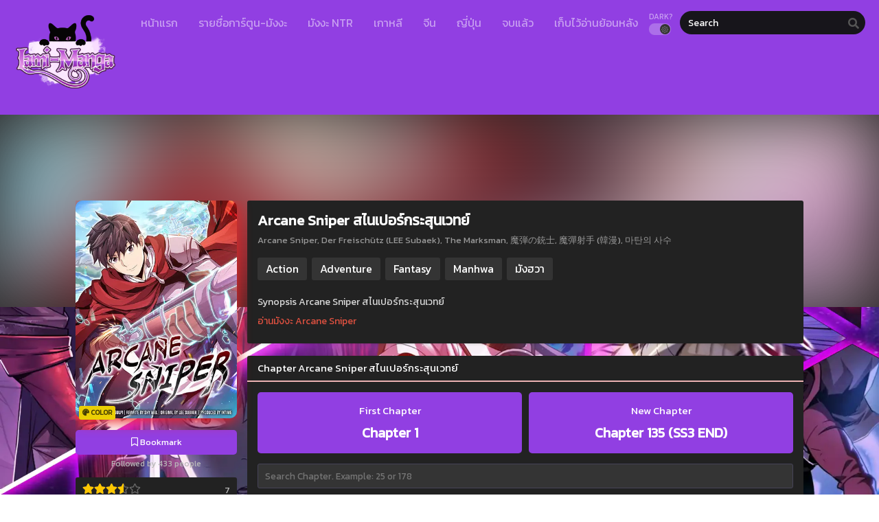

--- FILE ---
content_type: text/html; charset=UTF-8
request_url: https://mangalami.com/manga/arcane-sniper/
body_size: 15512
content:
<!DOCTYPE html><html lang="th"><head><meta http-equiv="Content-Type" content="text/html; charset=UTF-8" /><meta name="viewport" content="width=device-width" /><meta name="theme-color" content="#913fe2"><meta name="msapplication-navbutton-color" content="#913fe2"><meta name="apple-mobile-web-app-capable" content="yes"><meta name="apple-mobile-web-app-status-bar-style" content="#913fe2"><div id="fb-root"></div> <script async defer crossorigin="anonymous" src="https://connect.facebook.net/en_US/sdk.js#xfbml=1&version=v17.0" nonce="549443259368787"></script> <meta name='robots' content='index, follow, max-image-preview:large, max-snippet:-1, max-video-preview:-1' /><title>Arcane Sniper สไนเปอร์กระสุนเวทย์ - Lami-Manga | มังงะออนไลน์</title><link rel="canonical" href="https://mangalami.com/manga/arcane-sniper/" /><meta property="og:locale" content="th_TH" /><meta property="og:type" content="article" /><meta property="og:title" content="Arcane Sniper สไนเปอร์กระสุนเวทย์ - Lami-Manga | มังงะออนไลน์" /><meta property="og:description" content="อ่านมังงะ Arcane Sniper" /><meta property="og:url" content="https://mangalami.com/manga/arcane-sniper/" /><meta property="og:site_name" content="Lami-Manga | มังงะออนไลน์" /><meta property="article:modified_time" content="2024-05-10T04:40:08+00:00" /><meta property="og:image" content="https://mangalami.com/wp-content/uploads/2022/02/sniper.webp" /><meta property="og:image:width" content="379" /><meta property="og:image:height" content="512" /><meta property="og:image:type" content="image/webp" /><meta name="twitter:card" content="summary_large_image" /><meta name="twitter:label1" content="Est. reading time" /><meta name="twitter:data1" content="1 นาที" /> <script type="application/ld+json" class="yoast-schema-graph">{"@context":"https://schema.org","@graph":[{"@type":"WebPage","@id":"https://mangalami.com/manga/arcane-sniper/","url":"https://mangalami.com/manga/arcane-sniper/","name":"Arcane Sniper สไนเปอร์กระสุนเวทย์ - Lami-Manga | มังงะออนไลน์","isPartOf":{"@id":"https://mangalami.com/#website"},"primaryImageOfPage":{"@id":"https://mangalami.com/manga/arcane-sniper/#primaryimage"},"image":{"@id":"https://mangalami.com/manga/arcane-sniper/#primaryimage"},"thumbnailUrl":"https://mangalami.com/wp-content/uploads/2022/02/sniper.webp","datePublished":"2022-02-20T18:11:36+00:00","dateModified":"2024-05-10T04:40:08+00:00","breadcrumb":{"@id":"https://mangalami.com/manga/arcane-sniper/#breadcrumb"},"inLanguage":"th","potentialAction":[{"@type":"ReadAction","target":["https://mangalami.com/manga/arcane-sniper/"]}]},{"@type":"ImageObject","inLanguage":"th","@id":"https://mangalami.com/manga/arcane-sniper/#primaryimage","url":"https://mangalami.com/wp-content/uploads/2022/02/sniper.webp","contentUrl":"https://mangalami.com/wp-content/uploads/2022/02/sniper.webp","width":379,"height":512},{"@type":"BreadcrumbList","@id":"https://mangalami.com/manga/arcane-sniper/#breadcrumb","itemListElement":[{"@type":"ListItem","position":1,"name":"Home","item":"https://mangalami.com/"},{"@type":"ListItem","position":2,"name":"Manga","item":"https://mangalami.com/manga/"},{"@type":"ListItem","position":3,"name":"Arcane Sniper สไนเปอร์กระสุนเวทย์"}]},{"@type":"WebSite","@id":"https://mangalami.com/#website","url":"https://mangalami.com/","name":"Lami-Manga | มังงะออนไลน์","description":"มังงะ อ่านการ์ตูน อ่านมังงะแปลไทย มังงะออนไลน์ มังงะจีน มังงะเกาหลี แปลไทย  mangaแปลไทย อ่านบนเว็บ IPAD IPhone Andriod IOS.","potentialAction":[{"@type":"SearchAction","target":{"@type":"EntryPoint","urlTemplate":"https://mangalami.com/?s={search_term_string}"},"query-input":{"@type":"PropertyValueSpecification","valueRequired":true,"valueName":"search_term_string"}}],"inLanguage":"th"}]}</script> <link rel='dns-prefetch' href='//fonts.googleapis.com' /><link rel="alternate" type="application/rss+xml" title="Lami-Manga | มังงะออนไลน์ &raquo; Arcane Sniper สไนเปอร์กระสุนเวทย์ ฟีดความเห็น" href="https://mangalami.com/manga/arcane-sniper/feed/" /><link rel="alternate" title="oEmbed (JSON)" type="application/json+oembed" href="https://mangalami.com/wp-json/oembed/1.0/embed?url=https%3A%2F%2Fmangalami.com%2Fmanga%2Farcane-sniper%2F" /><link rel="alternate" title="oEmbed (XML)" type="text/xml+oembed" href="https://mangalami.com/wp-json/oembed/1.0/embed?url=https%3A%2F%2Fmangalami.com%2Fmanga%2Farcane-sniper%2F&#038;format=xml" /><style id='wp-img-auto-sizes-contain-inline-css' type='text/css'>img:is([sizes=auto i],[sizes^="auto," i]){contain-intrinsic-size:3000px 1500px}
/*# sourceURL=wp-img-auto-sizes-contain-inline-css */</style><style id='wp-emoji-styles-inline-css' type='text/css'>img.wp-smiley, img.emoji {
		display: inline !important;
		border: none !important;
		box-shadow: none !important;
		height: 1em !important;
		width: 1em !important;
		margin: 0 0.07em !important;
		vertical-align: -0.1em !important;
		background: none !important;
		padding: 0 !important;
	}
/*# sourceURL=wp-emoji-styles-inline-css */</style><style id='classic-theme-styles-inline-css' type='text/css'>/*! This file is auto-generated */
.wp-block-button__link{color:#fff;background-color:#32373c;border-radius:9999px;box-shadow:none;text-decoration:none;padding:calc(.667em + 2px) calc(1.333em + 2px);font-size:1.125em}.wp-block-file__button{background:#32373c;color:#fff;text-decoration:none}
/*# sourceURL=/wp-includes/css/classic-themes.min.css */</style><link rel='stylesheet' id='style-css' href='https://mangalami.com/wp-content/themes/kokowa/style.css?ver=2.1.2' type='text/css' media='all' /><link rel='stylesheet' id='lightstyle-css' href='https://mangalami.com/wp-content/themes/kokowa/assets/css/lightmode.css?ver=2.1.2' type='text/css' media='all' /><link rel='stylesheet' id='fontawesome-css' href='https://mangalami.com/wp-content/themes/kokowa/assets/css/font-awesome.min.css?ver=5.13.0' type='text/css' media='all' /><link rel='stylesheet' id='owl-carousel-css' href='https://mangalami.com/wp-content/themes/kokowa/assets/css/owl.carousel.css?ver=1.0.0' type='text/css' media='all' /><link rel='stylesheet' id='blueimp-css' href='https://mangalami.com/wp-content/themes/kokowa/assets/css/blueimp-gallery.min.css?ver=2.38.0' type='text/css' media='all' /><link rel='stylesheet' id='seed-fonts-all-css' href='https://fonts.googleapis.com/css?family=Kanit&#038;ver=6.9' type='text/css' media='all' /><style id='seed-fonts-all-inline-css' type='text/css'>h1, h2, h3, h4, h5, h6, nav, .nav, .menu, button, .button, .btn, .price, ._heading, .wp-block-pullquote blockquote, blockquote, label, legend, .main-info, .info-desc, .entry-title, .listupd .utao .uta .luf{font-family: "Kanit",sans-serif; }body {--s-heading:"Kanit",sans-serif}body {--s-heading-weight:}
/*# sourceURL=seed-fonts-all-inline-css */</style><link rel='stylesheet' id='seed-fonts-body-all-css' href='https://fonts.googleapis.com/css?family=Kanit&#038;ver=6.9' type='text/css' media='all' /><style id='seed-fonts-body-all-inline-css' type='text/css'>body{font-family: "Kanit",sans-serif; font-size: 16px; line-height: 1.6; }body {--s-body:"Kanit",sans-serif;--s-body-line-height:1.6;}
/*# sourceURL=seed-fonts-body-all-inline-css */</style> <script>var baseurl = "https://mangalami.com/";
		var ajaxurl = "https://mangalami.com/wp-admin/admin-ajax.php";
		 
		var max_bookmark = 50;
		 
		var max_history = 10;
		var defaultTheme = "darkmode";</script> <script type="text/javascript" src="https://mangalami.com/wp-content/themes/kokowa/assets/js/jquery.min.js?ver=3.5.1" id="jquery-js"></script> <script type="text/javascript" src="https://mangalami.com/wp-content/themes/kokowa/assets/js/bookmark.js?ver=6.9" id="bookmarks_script-js"></script> <script type="text/javascript" src="https://mangalami.com/wp-content/themes/kokowa/assets/js/series-history.js?ver=6.9" id="series_history_script-js"></script> <script type="text/javascript" src="https://mangalami.com/wp-content/themes/kokowa/assets/js/history.js?ver=6.9" id="history_script-js"></script> <script type="text/javascript" src="https://mangalami.com/wp-content/themes/kokowa/assets/js/function.js?ver=2.0" id="tsfn_scripts-js"></script> <script type="text/javascript" src="https://mangalami.com/wp-content/themes/kokowa/assets/js/tsmedia.js?ver=1.0.1" id="tsmedia-js"></script> <script type="text/javascript" src="https://mangalami.com/wp-content/themes/kokowa/assets/js/owl.carousel.min.js?ver=2.3.4" id="owl-carousel-js"></script> <script type="text/javascript" src="https://mangalami.com/wp-content/themes/kokowa/assets/js/nsfw.js?ver=1.0.0" id="nsfw_scripts-js"></script> <script type="text/javascript" src="https://mangalami.com/wp-content/themes/kokowa/assets/js/blueimp-gallery.min.js?ver=2.38.0" id="blueimp-js"></script> <script type="text/javascript" src="https://mangalami.com/wp-content/themes/kokowa/assets/js/chapter-search.js?ver=2.38.0" id="chapter-search-js"></script> <link rel="https://api.w.org/" href="https://mangalami.com/wp-json/" /><link rel="EditURI" type="application/rsd+xml" title="RSD" href="https://mangalami.com/xmlrpc.php?rsd" /><meta name="generator" content="WordPress 6.9" /><link rel='shortlink' href='https://mangalami.com/?p=15086' /> <script type="text/javascript">var sf_templates = "<a href=\"{search_url_escaped}\">View All Results<\/a>";
                var sf_position = '0';
                var sf_input = '.search-live';
                jQuery(document).ready(function(){
                    jQuery(sf_input).ajaxyLiveSearch({"expand":false,"searchUrl":"https:\/\/mangalami.com\/?s=%s","text":"Search","delay":500,"iwidth":180,"width":350,"ajaxUrl":"https:\/\/mangalami.com\/wp-admin\/admin-ajax.php","rtl":0});
                    jQuery(".live-search_ajaxy-selective-input").keyup(function() {
                        var width = jQuery(this).val().length * 8;
                        if(width < 50) {
                            width = 50;
                        }
                        jQuery(this).width(width);
                    });
                    jQuery(".live-search_ajaxy-selective-search").click(function() {
                        jQuery(this).find(".live-search_ajaxy-selective-input").focus();
                    });
                    jQuery(".live-search_ajaxy-selective-close").click(function() {
                        jQuery(this).parent().remove();
                    });
                });</script> <script>jQuery(document).ready(function () {
                var wnn_cookie = 0;
                if(wnn_cookie === 0){
                    jQuery('.wbnn').css({'display':'block'});
                }else{
                    var wnnC = jQuery.cookie('wnn-ck');
                    if (wnnC == undefined){
                        jQuery('.wbnn').css({'display':'block'});
                    }
                }
                var pam_wd = jQuery( window ).width();
                if(pam_wd < 600){
                    pam_wd = (pam_wd / 2) -190;
                    jQuery('.w-bnn-bottom').css({'left':pam_wd+'px'});
                    jQuery('.w-bnn-bottom img').css({'width':'380px', 'height':'auto'});
                }else {
                    pam_wd = (pam_wd / 2) - 300;
                    jQuery('.w-bnn-bottom').css({'left':pam_wd+'px'});
                }
                jQuery('.wbnn-close').click(function(){
                    var wnnDate = new Date();
                    wnnDate.setTime(wnnDate.getTime() + (wnn_cookie * 60 * 1000));
                    jQuery("div[id=wbnn]").remove();
                    if(wnn_cookie > 0)jQuery.cookie('wnn-ck',true,{ expires: wnnDate, path:'/' });
                });
                jQuery('.wbnn a').click(function(){
                    var wnnDate = new Date();
                    wnnDate.setTime(wnnDate.getTime() + (wnn_cookie * 60 * 1000));
                    jQuery("div[id=wbnn]").remove();
                    if(wnn_cookie > 0)jQuery.cookie('wnn-ck',true,{ expires: wnnDate, path:'/' });
                });
            });</script><script>$(document).ready(function(){
		$(".shme").click(function(){
			$(".mm").toggleClass("shwx");
		});
		$(".srcmob").click(function(){
			$(".minmb").toggleClass("minmbx");
		});
	});</script> <script type="text/javascript">$(document).ready(function(){
	
	//Check to see if the window is top if not then display button
	$(window).scroll(function(){
		if ($(this).scrollTop() > 100) {
			$('.scrollToTop').fadeIn();
		} else {
			$('.scrollToTop').fadeOut();
		}
	});
	
	//Click event to scroll to top
	$('.scrollToTop').click(function(){
		$('html, body').animate({scrollTop : 0},800);
		return false;
	});
	
});</script> <style>.th, .serieslist.pop ul li.topone .limit .bw .ctr,.releases .vl,.scrollToTop,#sidebar #bm-history li a:hover,.hpage a,#footer .footermenu,.footer-az .az-list li a,.main-info .info-desc .spe span:before,.bxcl ul li span.dt a,.bookmark,.commentx #submit,.radiox input:checked ~ .checkmarkx,.advancedsearch button.searchz,.lightmode .nav_apb a:hover,.lista a,.lightmode .lista a:hover,.nextprev a,.disqusmen #commentform #submit, .blogbox .btitle .vl, .bigblogt span a,.big-slider .paging .centerpaging .swiper-pagination span.swiper-pagination-bullet-active {background:#913fe2} .pagination span.page-numbers.current,.quickfilter .filters .filter.submit button,#sidebar .section .ts-wpop-series-gen .ts-wpop-nav-tabs li.active a,#gallery.owl-loaded .owl-dots .owl-dot.active span,.bs.stylefiv .bsx .chfiv li a:hover {background:#913fe2 !important} 
	#sidebar .section #searchform #searchsubmit,.series-gen .nav-tabs li.active a,.lastend .inepcx a,.nav_apb a:hover,#top-menu li a:hover,.readingnav.rnavbot .readingnavbot .readingbar .readingprogress,.lightmode .main-info .info-desc .wd-full .mgen a:hover,.lightmode .bxcl ul li .chbox:hover,.lightmode ul.taxindex li a:hover,.comment-list .comment-body .reply a:hover,.topmobile,.bxcl ul::-webkit-scrollbar-thumb,.lightmode .slider:before,.quickfilter .filters .filter .genrez::-webkit-scrollbar-thumb,.hothome .releases,.lightmode .seriestucon .seriestucont .seriestucontr .seriestugenre a:hover,.bloglist .blogbox .innerblog .thumb .btags {background:#913fe2} 
	.lightmode #sidebar .section h4, .lightmode .serieslist ul li .ctr,.listupd .utao .uta .luf ul li,.lightmode .bs .bsx:hover .tt,.soralist ul,a:hover,.lightmode .blogbox .btitle h3,.lightmode .blogbox .btitle h1,.bxcl ul li .lchx a:visited, .listupd .utao .uta .luf ul li a:visited,.lightmode .pagination a:hover,.lightmode a:hover,#sidebar .serieslist ul li .leftseries h2 a:hover,.bs.styletere .epxs,.bxcl ul li .dt a,.lightmode .main-info .info-desc .wd-full .mgen a,.lightmode #sidebar .serieslist ul li .leftseries h2 a:hover,.comment-list .comment-body .reply a,.bxcl ul li .eph-num a:visited,.headpost .allc a,.lightmode .seriestucon .seriestucont .seriestucontr .seriestugenre a,.bs.stylefiv .bsx .chfiv li a {color:#913fe2} 
	.bxcl ul li .lchx a:visited, .listupd .utao .uta .luf ul li a:visited,.bs.stylefiv .bsx .chfiv li a {color:#913fe2 !important} 
	.lightmode .serieslist ul li .ctr,.advancedsearch button.searchz,.lista a,.lightmode .lista a:hover,.blogbox .boxlist .bma .bmb .bmba, .page.blog .thumb,#sidebar .section #searchform #searchsubmit,.lightmode .main-info .info-desc .wd-full .mgen a,.lightmode .bxcl ul li .chbox:hover, .comment-list .comment-body .reply a,.lightmode .seriestucon .seriestucont .seriestucontr .seriestugenre a {border-color:#913fe2}
	.bs.stylefiv .bsx .chfiv li a:before {content: "";background: #913fe2;opacity: 0.2;position: absolute;display: block;left: 0;right: 0;top: 0;bottom: 0;border-radius: 10px;}
	.bs.stylefiv .bsx .chfiv li a{background:none !important;}
	.slider.round:before{background: #333;}
	.hpage a:hover,.bs.stylefiv .bsx .chfiv li a:hover{color:#FFF !important;}
	@media only screen and (max-width:800px) {
		.lightmode.black .th, .lightmode .th, .th, .surprise{background:#913fe2} 
		#main-menu {background: rgba(28,28,28,0.95);}
	}</style><link rel="icon" href="https://mangalami.com/wp-content/uploads/2022/11/cropped-Lami-Manga-32x32.png" sizes="32x32" /><link rel="icon" href="https://mangalami.com/wp-content/uploads/2022/11/cropped-Lami-Manga-192x192.png" sizes="192x192" /><link rel="apple-touch-icon" href="https://mangalami.com/wp-content/uploads/2022/11/cropped-Lami-Manga-180x180.png" /><meta name="msapplication-TileImage" content="https://mangalami.com/wp-content/uploads/2022/11/cropped-Lami-Manga-270x270.png" /><link rel="preload" href="/wp-content/themes/kokowa/assets/js/jquery.min.js?ver=3.5.1" as="script"><link rel="preload" href="/wp-content/themes/kokowa/assets/js/bookmark.js?ver=6.9" as="script"><link rel="preload" href="/wp-content/themes/kokowa/assets/js/series-history.js?ver=6.9" as="script"><link rel="preload" href="/wp-content/themes/kokowa/assets/js/history.js?ver=6.9" as="script"><link rel="preload" href="/wp-content/themes/kokowa/assets/js/function.js?ver=2.0" as="script"><link rel="preload" href="/wp-content/themes/kokowa/assets/js/tsmedia.js?ver=1.0.1" as="script"><link rel="preload" href="/wp-content/themes/kokowa/assets/js/owl.carousel.min.js?ver=2.3.4" as="script"><link rel="preload" href="/wp-content/themes/kokowa/assets/js/nsfw.js?ver=1.0.0" as="script"><link rel="preload" href="/wp-content/themes/kokowa/assets/js/blueimp-gallery.min.js?ver=2.38.0" as="script"><link rel="preload" href="/wp-content/themes/kokowa/assets/js/chapter-search.js?ver=2.38.0" as="script"><link rel="preload" href="/wp-content/plugins/litespeed-cache/assets/css/litespeed-dummy.css?ver=6.9" as="style"><link rel="preload" href="/wp-content/themes/kokowa/style.css?ver=2.1.2" as="style"><link rel="preload" href="/wp-content/themes/kokowa/assets/css/lightmode.css?ver=2.1.2" as="style"><link rel="preload" href="/wp-content/themes/kokowa/assets/css/font-awesome.min.css?ver=5.13.0" as="style"><link rel="preload" href="/wp-content/themes/kokowa/assets/css/owl.carousel.css?ver=1.0.0" as="style"><link rel="preload" href="/wp-content/themes/kokowa/assets/css/blueimp-gallery.min.css?ver=2.38.0" as="style"><style type="text/css" id="wp-custom-css">.main-info .info-left .thumb img {
    width: 100%;
    box-shadow: 0 5px 20px rgb(235 38 38);
    border-radius: 10px;
}
.bs.stylefor .bsx .limit {
    padding: 130% 0 0;
}
.bs.stylefor .bsx {
    border: 3px
 solid #9b7de9;
    border-radius: 5px;
}
.bxcl ul li .chbox {
    overflow: hidden;
    padding: 5px 10px;
    border: 2px solid #f360b8;
    font-size: 14px;
    margin: 0 5px;
    margin-bottom: 10px;
    position: relative;
    border-radius: 5px;
}
.bxcl ul {
    padding: 0;
    list-style: none;
    margin: 0;
    margin-left: -5px;
    overflow: auto;
    max-height: 297px;
    max-height: max-content ! important;
}
.bs.stylefiv .bsx .chfiv li span {
    margin-left: 30px;
    font-size: 11px;
    font-weight: 500;
    color: #999;
}
.bs.stylefor .bsx .bigor .adds .epxs {
    background: #b92323;
    text-align: center;
    border-radius: 5px;
    padding: 5px;
    color: #CCC;
}
.main-info .info-left .thumb {
	max-width: 250px;
}
.logos img {
    max-height: 150px;
}
.wbnn{position:fixed;top:300px;z-index:999999;display:none}.wbnn .wbnn-close{position:absolute;width:25px;height:25px;top:-12px;background:url(https://1.bp.blogspot.com/-2a1NCQ1typI/YSkgP45o5XI/AAAAAAAAzJw/xI-Uoe3-Q8UzqMDwRUuRCea5lGYMv1eZQCLcBGAsYHQ/s0/801fc7b1d350c6fc17ce01b766fecc79.png),no-repeat;background-size:25px 25px}.wbnn img{width:100px;height:auto}.w-bnn-bottom{bottom:0;top:unset;left:270px}.w-bnn-bottom img{width:auto;height:74px}.w-bnn-bottom .wbnn-close{right:-12px}.w-bnn-left{left:20px}.w-bnn-right{right:20px}.w-bnn-left .wbnn-close{left:-12px}.w-bnn-right .wbnn-close{right:-12px}
.bs .bsx .limit img {
    width: 100%;
    height: auto;
    top: 0;
    border-radius: 10px;
    position: absolute;
}
.bs.stylefiv .bsx .chfiv li {
    overflow: hidden;
    white-space: nowrap;
    text-overflow: ellipsis;
    margin-bottom: 5px;
    border: 2px solid #ff0ec0;
    border-radius: 25px;
}
.releases {
    position: relative;
    display: flex;
    justify-content: space-between;
    align-items: baseline;
    border-bottom: 2px solid #edb3b3;
    padding: 8px 15px;
}
.hothome.full .bs:nth-child(4) {
display:block
}
.hothome.full .bs:nth-child(5) {
display:block
}
.hothome.full .bs:nth-child(6) {
display:block
}
.bs.stylefiv .bsx .bigor {
    height: 130px;
}
.th .centernav {
    margin: 0 auto;
    max-width: 1400px;
    padding: 0 20px;
}
.bxcl ul li .lchx a:visited, .listupd .utao .uta .luf ul li a:visited, .bs.stylefiv .bsx .chfiv li a {
    color: #E0FFFF !important;
}
.dessert-frame a {
    display: inline-block;
    width: calc(48% - 3px);
}
.hothome.full .bs:nth-child(4) {
display:block
}
.hothome.full .bs:nth-child(5) {
display:block
}
.hothome.full .bs:nth-child(6) {
display:block
}
.bs.stylefiv .bsx .bigor {
    height: 130px;
}

.fb-comments iframe {
    background: #fff; /* ตั้งค่าแบ็กกราวด์ของ iframe เป็นสีดำ */
    color: #fff; /* ตั้งค่าตัวหนังสือเป็นสีขาว */
}</style><style id='global-styles-inline-css' type='text/css'>:root{--wp--preset--aspect-ratio--square: 1;--wp--preset--aspect-ratio--4-3: 4/3;--wp--preset--aspect-ratio--3-4: 3/4;--wp--preset--aspect-ratio--3-2: 3/2;--wp--preset--aspect-ratio--2-3: 2/3;--wp--preset--aspect-ratio--16-9: 16/9;--wp--preset--aspect-ratio--9-16: 9/16;--wp--preset--color--black: #000000;--wp--preset--color--cyan-bluish-gray: #abb8c3;--wp--preset--color--white: #ffffff;--wp--preset--color--pale-pink: #f78da7;--wp--preset--color--vivid-red: #cf2e2e;--wp--preset--color--luminous-vivid-orange: #ff6900;--wp--preset--color--luminous-vivid-amber: #fcb900;--wp--preset--color--light-green-cyan: #7bdcb5;--wp--preset--color--vivid-green-cyan: #00d084;--wp--preset--color--pale-cyan-blue: #8ed1fc;--wp--preset--color--vivid-cyan-blue: #0693e3;--wp--preset--color--vivid-purple: #9b51e0;--wp--preset--gradient--vivid-cyan-blue-to-vivid-purple: linear-gradient(135deg,rgb(6,147,227) 0%,rgb(155,81,224) 100%);--wp--preset--gradient--light-green-cyan-to-vivid-green-cyan: linear-gradient(135deg,rgb(122,220,180) 0%,rgb(0,208,130) 100%);--wp--preset--gradient--luminous-vivid-amber-to-luminous-vivid-orange: linear-gradient(135deg,rgb(252,185,0) 0%,rgb(255,105,0) 100%);--wp--preset--gradient--luminous-vivid-orange-to-vivid-red: linear-gradient(135deg,rgb(255,105,0) 0%,rgb(207,46,46) 100%);--wp--preset--gradient--very-light-gray-to-cyan-bluish-gray: linear-gradient(135deg,rgb(238,238,238) 0%,rgb(169,184,195) 100%);--wp--preset--gradient--cool-to-warm-spectrum: linear-gradient(135deg,rgb(74,234,220) 0%,rgb(151,120,209) 20%,rgb(207,42,186) 40%,rgb(238,44,130) 60%,rgb(251,105,98) 80%,rgb(254,248,76) 100%);--wp--preset--gradient--blush-light-purple: linear-gradient(135deg,rgb(255,206,236) 0%,rgb(152,150,240) 100%);--wp--preset--gradient--blush-bordeaux: linear-gradient(135deg,rgb(254,205,165) 0%,rgb(254,45,45) 50%,rgb(107,0,62) 100%);--wp--preset--gradient--luminous-dusk: linear-gradient(135deg,rgb(255,203,112) 0%,rgb(199,81,192) 50%,rgb(65,88,208) 100%);--wp--preset--gradient--pale-ocean: linear-gradient(135deg,rgb(255,245,203) 0%,rgb(182,227,212) 50%,rgb(51,167,181) 100%);--wp--preset--gradient--electric-grass: linear-gradient(135deg,rgb(202,248,128) 0%,rgb(113,206,126) 100%);--wp--preset--gradient--midnight: linear-gradient(135deg,rgb(2,3,129) 0%,rgb(40,116,252) 100%);--wp--preset--font-size--small: 13px;--wp--preset--font-size--medium: 20px;--wp--preset--font-size--large: 36px;--wp--preset--font-size--x-large: 42px;--wp--preset--spacing--20: 0.44rem;--wp--preset--spacing--30: 0.67rem;--wp--preset--spacing--40: 1rem;--wp--preset--spacing--50: 1.5rem;--wp--preset--spacing--60: 2.25rem;--wp--preset--spacing--70: 3.38rem;--wp--preset--spacing--80: 5.06rem;--wp--preset--shadow--natural: 6px 6px 9px rgba(0, 0, 0, 0.2);--wp--preset--shadow--deep: 12px 12px 50px rgba(0, 0, 0, 0.4);--wp--preset--shadow--sharp: 6px 6px 0px rgba(0, 0, 0, 0.2);--wp--preset--shadow--outlined: 6px 6px 0px -3px rgb(255, 255, 255), 6px 6px rgb(0, 0, 0);--wp--preset--shadow--crisp: 6px 6px 0px rgb(0, 0, 0);}:where(.is-layout-flex){gap: 0.5em;}:where(.is-layout-grid){gap: 0.5em;}body .is-layout-flex{display: flex;}.is-layout-flex{flex-wrap: wrap;align-items: center;}.is-layout-flex > :is(*, div){margin: 0;}body .is-layout-grid{display: grid;}.is-layout-grid > :is(*, div){margin: 0;}:where(.wp-block-columns.is-layout-flex){gap: 2em;}:where(.wp-block-columns.is-layout-grid){gap: 2em;}:where(.wp-block-post-template.is-layout-flex){gap: 1.25em;}:where(.wp-block-post-template.is-layout-grid){gap: 1.25em;}.has-black-color{color: var(--wp--preset--color--black) !important;}.has-cyan-bluish-gray-color{color: var(--wp--preset--color--cyan-bluish-gray) !important;}.has-white-color{color: var(--wp--preset--color--white) !important;}.has-pale-pink-color{color: var(--wp--preset--color--pale-pink) !important;}.has-vivid-red-color{color: var(--wp--preset--color--vivid-red) !important;}.has-luminous-vivid-orange-color{color: var(--wp--preset--color--luminous-vivid-orange) !important;}.has-luminous-vivid-amber-color{color: var(--wp--preset--color--luminous-vivid-amber) !important;}.has-light-green-cyan-color{color: var(--wp--preset--color--light-green-cyan) !important;}.has-vivid-green-cyan-color{color: var(--wp--preset--color--vivid-green-cyan) !important;}.has-pale-cyan-blue-color{color: var(--wp--preset--color--pale-cyan-blue) !important;}.has-vivid-cyan-blue-color{color: var(--wp--preset--color--vivid-cyan-blue) !important;}.has-vivid-purple-color{color: var(--wp--preset--color--vivid-purple) !important;}.has-black-background-color{background-color: var(--wp--preset--color--black) !important;}.has-cyan-bluish-gray-background-color{background-color: var(--wp--preset--color--cyan-bluish-gray) !important;}.has-white-background-color{background-color: var(--wp--preset--color--white) !important;}.has-pale-pink-background-color{background-color: var(--wp--preset--color--pale-pink) !important;}.has-vivid-red-background-color{background-color: var(--wp--preset--color--vivid-red) !important;}.has-luminous-vivid-orange-background-color{background-color: var(--wp--preset--color--luminous-vivid-orange) !important;}.has-luminous-vivid-amber-background-color{background-color: var(--wp--preset--color--luminous-vivid-amber) !important;}.has-light-green-cyan-background-color{background-color: var(--wp--preset--color--light-green-cyan) !important;}.has-vivid-green-cyan-background-color{background-color: var(--wp--preset--color--vivid-green-cyan) !important;}.has-pale-cyan-blue-background-color{background-color: var(--wp--preset--color--pale-cyan-blue) !important;}.has-vivid-cyan-blue-background-color{background-color: var(--wp--preset--color--vivid-cyan-blue) !important;}.has-vivid-purple-background-color{background-color: var(--wp--preset--color--vivid-purple) !important;}.has-black-border-color{border-color: var(--wp--preset--color--black) !important;}.has-cyan-bluish-gray-border-color{border-color: var(--wp--preset--color--cyan-bluish-gray) !important;}.has-white-border-color{border-color: var(--wp--preset--color--white) !important;}.has-pale-pink-border-color{border-color: var(--wp--preset--color--pale-pink) !important;}.has-vivid-red-border-color{border-color: var(--wp--preset--color--vivid-red) !important;}.has-luminous-vivid-orange-border-color{border-color: var(--wp--preset--color--luminous-vivid-orange) !important;}.has-luminous-vivid-amber-border-color{border-color: var(--wp--preset--color--luminous-vivid-amber) !important;}.has-light-green-cyan-border-color{border-color: var(--wp--preset--color--light-green-cyan) !important;}.has-vivid-green-cyan-border-color{border-color: var(--wp--preset--color--vivid-green-cyan) !important;}.has-pale-cyan-blue-border-color{border-color: var(--wp--preset--color--pale-cyan-blue) !important;}.has-vivid-cyan-blue-border-color{border-color: var(--wp--preset--color--vivid-cyan-blue) !important;}.has-vivid-purple-border-color{border-color: var(--wp--preset--color--vivid-purple) !important;}.has-vivid-cyan-blue-to-vivid-purple-gradient-background{background: var(--wp--preset--gradient--vivid-cyan-blue-to-vivid-purple) !important;}.has-light-green-cyan-to-vivid-green-cyan-gradient-background{background: var(--wp--preset--gradient--light-green-cyan-to-vivid-green-cyan) !important;}.has-luminous-vivid-amber-to-luminous-vivid-orange-gradient-background{background: var(--wp--preset--gradient--luminous-vivid-amber-to-luminous-vivid-orange) !important;}.has-luminous-vivid-orange-to-vivid-red-gradient-background{background: var(--wp--preset--gradient--luminous-vivid-orange-to-vivid-red) !important;}.has-very-light-gray-to-cyan-bluish-gray-gradient-background{background: var(--wp--preset--gradient--very-light-gray-to-cyan-bluish-gray) !important;}.has-cool-to-warm-spectrum-gradient-background{background: var(--wp--preset--gradient--cool-to-warm-spectrum) !important;}.has-blush-light-purple-gradient-background{background: var(--wp--preset--gradient--blush-light-purple) !important;}.has-blush-bordeaux-gradient-background{background: var(--wp--preset--gradient--blush-bordeaux) !important;}.has-luminous-dusk-gradient-background{background: var(--wp--preset--gradient--luminous-dusk) !important;}.has-pale-ocean-gradient-background{background: var(--wp--preset--gradient--pale-ocean) !important;}.has-electric-grass-gradient-background{background: var(--wp--preset--gradient--electric-grass) !important;}.has-midnight-gradient-background{background: var(--wp--preset--gradient--midnight) !important;}.has-small-font-size{font-size: var(--wp--preset--font-size--small) !important;}.has-medium-font-size{font-size: var(--wp--preset--font-size--medium) !important;}.has-large-font-size{font-size: var(--wp--preset--font-size--large) !important;}.has-x-large-font-size{font-size: var(--wp--preset--font-size--x-large) !important;}
/*# sourceURL=global-styles-inline-css */</style></head><body class="darkmode" itemscope="itemscope" itemtype="http://schema.org/WebPage"> <script>ts_darkmode.init();</script> <div class="mainholder"><div class="th"><div class="centernav bound"><div class="shme"><i class="fa fa-bars" aria-hidden="true"></i></div><header role="banner" itemscope itemtype="http://schema.org/WPHeader"><div class="site-branding logox">
<span class="logos">
<a title="Lami-Manga | มังงะออนไลน์ - มังงะ อ่านการ์ตูน อ่านมังงะแปลไทย มังงะออนไลน์ มังงะจีน มังงะเกาหลี แปลไทย  mangaแปลไทย อ่านบนเว็บ IPAD IPhone Andriod IOS." itemprop="url" href="https://mangalami.com/"><img src="https://www.lami-manga.com/wp-content/uploads/2022/09/Lami-Manga.webp" alt="Lami-Manga | มังงะออนไลน์ - มังงะ อ่านการ์ตูน อ่านมังงะแปลไทย มังงะออนไลน์ มังงะจีน มังงะเกาหลี แปลไทย  mangaแปลไทย อ่านบนเว็บ IPAD IPhone Andriod IOS."><span class="hdl">Lami-Manga | มังงะออนไลน์</span></a>
</span><meta itemprop="name" content="Lami-Manga | มังงะออนไลน์" /></div></header><nav id="main-menu" class="mm">
<span itemscope="itemscope" itemtype="http://schema.org/SiteNavigationElement" role="navigation"><ul id="menu-main" class="menu"><li id="menu-item-15" class="menu-item menu-item-type-custom menu-item-object-custom menu-item-15"><a href="https://www.lami-manga.com" itemprop="url"><span itemprop="name">หน้าแรก</span></a></li><li id="menu-item-16" class="menu-item menu-item-type-custom menu-item-object-custom menu-item-16"><a href="https://www.lami-manga.com/manga/" itemprop="url"><span itemprop="name">รายชื่อการ์ตูน-มังงะ</span></a></li><li id="menu-item-53774" class="menu-item menu-item-type-custom menu-item-object-custom menu-item-53774"><a target="_blank" href="https://18ntr.com/" itemprop="url"><span itemprop="name">มังงะ NTR</span></a></li><li id="menu-item-13655" class="menu-item menu-item-type-custom menu-item-object-custom menu-item-13655"><a href="https://www.lami-manga.com/manga/?status=&#038;type=manhwa&#038;order=" itemprop="url"><span itemprop="name">เกาหลี</span></a></li><li id="menu-item-13656" class="menu-item menu-item-type-custom menu-item-object-custom menu-item-13656"><a href="https://www.lami-manga.com/manga/?type=manhua" itemprop="url"><span itemprop="name">จีน</span></a></li><li id="menu-item-18547" class="menu-item menu-item-type-custom menu-item-object-custom menu-item-18547"><a href="https://www.lami-manga.com/manga/?status=&#038;type=manga&#038;order=" itemprop="url"><span itemprop="name">ญี่ปุ่น</span></a></li><li id="menu-item-18548" class="menu-item menu-item-type-custom menu-item-object-custom menu-item-18548"><a href="https://www.lami-manga.com/manga/?status=completed&#038;type=" itemprop="url"><span itemprop="name">จบแล้ว</span></a></li><li id="menu-item-37" class="menu-item menu-item-type-post_type menu-item-object-page menu-item-37"><a href="https://mangalami.com/bookmark/" itemprop="url"><span itemprop="name">เก็บไว้อ่านย้อนหลัง</span></a></li></ul>		</span><div class="clear"></div></nav><div class="searchx minmb"><form action="https://mangalami.com/" id="form" method="get" itemprop="potentialAction" itemscope itemtype="http://schema.org/SearchAction"><meta itemprop="target" content="https://mangalami.com/?s={query}"/>
<input id="s" itemprop="query-input" class="search-live" type="text" placeholder="Search" name="s"/>
<button type="submit" id="submit"><i class="fas fa-search" aria-hidden="true"></i></button><div class="srcmob srccls"><i class="fas fa-times-circle"></i></div></form></div><div class="srcmob"><i class="fas fa-search" aria-hidden="true"></i></div><div id="thememode">
<span class="xt">Dark?</span>
<label class="switch">
<input type="checkbox">
<span class="slider round"></span>
</label></div> <script>if (localStorage.getItem("thememode") == null){
				if (defaultTheme == "lightmode"){
					jQuery("#thememode input[type='checkbox']").prop('checked', false);
				}else{
					jQuery("#thememode input[type='checkbox']").prop('checked', true);
				}
			}else if (localStorage.getItem("thememode") == "lightmode"){
				jQuery("#thememode input[type='checkbox']").prop('checked', false);
			}else{
				jQuery("#thememode input[type='checkbox']").prop('checked', true);
			}</script> </div><div class="clear"></div></div><div id="content" class="manga-info mangastyle"><div class="wrapper"><div class="dessert-frame"><center></center></div><div class="bigcover"><div class="bigbanner img-blur" style="background-image: url('https://mangalami.com/wp-content/uploads/2022/02/sniper.webp');"></div></div><div class="postbody full"><article id="post-15086" class="post-15086 hentry" itemscope="itemscope" itemtype="http://schema.org/CreativeWorkSeries"><div class="main-info"><div class="info-left"><div class="info-left-margin"><div class="thumb" itemprop="image" itemscope itemtype="https://schema.org/ImageObject">
<img width="379" height="512" src="https://mangalami.com/wp-content/uploads/2022/02/sniper.webp" class="attachment- size- wp-post-image" alt="Arcane Sniper สไนเปอร์กระสุนเวทย์" title="Arcane Sniper สไนเปอร์กระสุนเวทย์" itemprop="image" decoding="async" fetchpriority="high" />													<span class="colored"><i class="fas fa-palette"></i> Color</span></div><div id="mobiletitle"></div><div data-id="15086" class="bookmark"><i class="far fa-bookmark" aria-hidden="true"></i> Bookmark</div><div class="bmc">Followed by 433 people</div><div class="rating bixbox"><div class="rating-prc" itemscope="itemscope" itemprop="aggregateRating" itemtype="//schema.org/AggregateRating"><meta itemprop="worstRating" content="1"><meta itemprop="bestRating" content="10"><meta itemprop="ratingCount" content="10"><div class="rtp"><div class="rtb"><span style="width:70%"></span></div></div><div class="num" itemprop="ratingValue" content="7">7</div></div></div><div class="tsinfo bixbox"><div class="imptdt">
Status <i>Ongoing</i></div><div class="imptdt">
Type <a href="/manga/?order=title&type=Manhwa">Manhwa</a></div><div class="imptdt">
Released <i>2021</i></div><div class="imptdt">
Author <i>LEE Subaek, 샤이멜</i></div><div class="imptdt">
Artist <i>Glpi</i></div><div class="imptdt">
Serialization <i>Kakaopage (Kakao)</i></div><div class="imptdt">
Posted By								<span itemprop="author" itemscope itemtype="https://schema.org/Person" class="author vcard">
<i itemprop="name">Lamires</i>
</span></div><div class="imptdt">
Posted On <i><time itemprop="datePublished" datetime="2022-02-21T01:11:36+07:00">กุมภาพันธ์ 21, 2022</time></i></div><div class="imptdt">
Updated On <i><time itemprop="dateModified" datetime="2024-05-09T21:40:08+07:00">พฤษภาคม 9, 2024</time></i></div></div></div></div><div class="info-right"><div class="info-desc bixbox"><div id="titledesktop"><div id="titlemove"><h1 class="entry-title" itemprop="name">Arcane Sniper สไนเปอร์กระสุนเวทย์</h1>
<span class="alternative">Arcane Sniper, Der Freischütz (LEE Subaek), The Marksman, 魔弾の銃士, 魔彈射手 (韓漫), 마탄의 사수</span></div></div><div class="wd-full"><span class="mgen"><a href="https://mangalami.com/genres/action/" rel="tag">Action</a> <a href="https://mangalami.com/genres/adventure/" rel="tag">Adventure</a> <a href="https://mangalami.com/genres/fantasy/" rel="tag">Fantasy</a> <a href="https://mangalami.com/genres/manhwa/" rel="tag">Manhwa</a> <a href="https://mangalami.com/genres/%e0%b8%a1%e0%b8%b1%e0%b8%87%e0%b8%ae%e0%b8%a7%e0%b8%b2/" rel="tag">มังฮวา</a></span></div><div class="wd-full"><h2>Synopsis Arcane Sniper สไนเปอร์กระสุนเวทย์</h2><div class="entry-content entry-content-single" itemprop="description"><h2><a href="https://weimanga.com/manga/arcane-sniper/"><FONT COLOR=#DF5140>อ่านมังงะ Arcane Sniper</FONT></a></h2></div></div></div><style>.series-history-pool{
    margin:15px;
}</style><div class="bixbox bxcl" id="series-history" style="display:none;"><div class="releases" ><h2>Latest Reading</h2></div><div class="series-history-pool"><ul class="clstyle" id="series-history-ul"></ul></div></div>
<span id="series-history-tpl" style='display:none'><li data-id="{{id}}" data-num="{{number}}"><div class="chbox"><div class="eph-num">
<a onclick="return series_history.redirect({{id}});" href="#/chapter-{{number}}">
<span class="chapternum">Chapter {{number}}</span>
<span class="chapterdate">{{date}}</span>
</a></div></div></li>
</span><div class="bixbox bxcl epcheck"><div class="releases"><h2>Chapter Arcane Sniper สไนเปอร์กระสุนเวทย์</h2></div><div class="lastend"><div class="inepcx">
<a href="#/">
<span>First Chapter</span>
<span class="epcur epcurfirst">Chapter ?</span>
</a></div><div class="inepcx">
<a href="https://mangalami.com/arcane-sniper-%e0%b8%95%e0%b8%ad%e0%b8%99%e0%b8%97%e0%b8%b5%e0%b9%88-135-ss3-end/">
<span>New Chapter</span>
<span class="epcur epcurlast">Chapter 135 (SS3 END)</span>
</a></div></div><div class="search-chapter">
<input id="searchchapter" type="text" placeholder="Search Chapter. Example: 25 or 178" autocomplete="off"></div><div class="eplister" id="chapterlist"><ul ><li data-num="135 (SS3 END)"><div class="chbox"><div class="eph-num">
<a href="https://mangalami.com/arcane-sniper-%e0%b8%95%e0%b8%ad%e0%b8%99%e0%b8%97%e0%b8%b5%e0%b9%88-135-ss3-end/">
<span class="chapternum">Chapter 135 (SS3 END)</span>
<span class="chapterdate">พฤษภาคม 9, 2024</span>
</a></div></div></li><li data-num="134"><div class="chbox"><div class="eph-num">
<a href="https://mangalami.com/arcane-sniper-%e0%b8%95%e0%b8%ad%e0%b8%99%e0%b8%97%e0%b8%b5%e0%b9%88-134/">
<span class="chapternum">Chapter 134</span>
<span class="chapterdate">พฤษภาคม 9, 2024</span>
</a></div></div></li><li data-num="133"><div class="chbox"><div class="eph-num">
<a href="https://mangalami.com/arcane-sniper-%e0%b8%95%e0%b8%ad%e0%b8%99%e0%b8%97%e0%b8%b5%e0%b9%88-133/">
<span class="chapternum">Chapter 133</span>
<span class="chapterdate">พฤษภาคม 9, 2024</span>
</a></div></div></li><li data-num="132"><div class="chbox"><div class="eph-num">
<a href="https://mangalami.com/arcane-sniper-%e0%b8%95%e0%b8%ad%e0%b8%99%e0%b8%97%e0%b8%b5%e0%b9%88-132/">
<span class="chapternum">Chapter 132</span>
<span class="chapterdate">พฤษภาคม 9, 2024</span>
</a></div></div></li><li data-num="131"><div class="chbox"><div class="eph-num">
<a href="https://mangalami.com/arcane-sniper-%e0%b8%95%e0%b8%ad%e0%b8%99%e0%b8%97%e0%b8%b5%e0%b9%88-131/">
<span class="chapternum">Chapter 131</span>
<span class="chapterdate">พฤษภาคม 9, 2024</span>
</a></div></div></li><li data-num="130"><div class="chbox"><div class="eph-num">
<a href="https://mangalami.com/arcane-sniper-%e0%b8%95%e0%b8%ad%e0%b8%99%e0%b8%97%e0%b8%b5%e0%b9%88-130/">
<span class="chapternum">Chapter 130</span>
<span class="chapterdate">มีนาคม 4, 2024</span>
</a></div></div></li><li data-num="129"><div class="chbox"><div class="eph-num">
<a href="https://mangalami.com/arcane-sniper-%e0%b8%95%e0%b8%ad%e0%b8%99%e0%b8%97%e0%b8%b5%e0%b9%88-129/">
<span class="chapternum">Chapter 129</span>
<span class="chapterdate">มีนาคม 4, 2024</span>
</a></div></div></li><li data-num="128"><div class="chbox"><div class="eph-num">
<a href="https://mangalami.com/arcane-sniper-%e0%b8%95%e0%b8%ad%e0%b8%99%e0%b8%97%e0%b8%b5%e0%b9%88-128/">
<span class="chapternum">Chapter 128</span>
<span class="chapterdate">กุมภาพันธ์ 7, 2024</span>
</a></div></div></li><li data-num="127"><div class="chbox"><div class="eph-num">
<a href="https://mangalami.com/arcane-sniper-%e0%b8%95%e0%b8%ad%e0%b8%99%e0%b8%97%e0%b8%b5%e0%b9%88-127/">
<span class="chapternum">Chapter 127</span>
<span class="chapterdate">มกราคม 31, 2024</span>
</a></div></div></li><li data-num="126"><div class="chbox"><div class="eph-num">
<a href="https://mangalami.com/arcane-sniper-%e0%b8%95%e0%b8%ad%e0%b8%99%e0%b8%97%e0%b8%b5%e0%b9%88-126/">
<span class="chapternum">Chapter 126</span>
<span class="chapterdate">มกราคม 31, 2024</span>
</a></div></div></li><li data-num="125"><div class="chbox"><div class="eph-num">
<a href="https://mangalami.com/arcane-sniper-%e0%b8%95%e0%b8%ad%e0%b8%99%e0%b8%97%e0%b8%b5%e0%b9%88-125/">
<span class="chapternum">Chapter 125</span>
<span class="chapterdate">มกราคม 31, 2024</span>
</a></div></div></li><li data-num="124"><div class="chbox"><div class="eph-num">
<a href="https://mangalami.com/arcane-sniper-%e0%b8%95%e0%b8%ad%e0%b8%99%e0%b8%97%e0%b8%b5%e0%b9%88-124/">
<span class="chapternum">Chapter 124</span>
<span class="chapterdate">มกราคม 17, 2024</span>
</a></div></div></li><li data-num="123"><div class="chbox"><div class="eph-num">
<a href="https://mangalami.com/arcane-sniper-%e0%b8%95%e0%b8%ad%e0%b8%99%e0%b8%97%e0%b8%b5%e0%b9%88-123/">
<span class="chapternum">Chapter 123</span>
<span class="chapterdate">มกราคม 11, 2024</span>
</a></div></div></li><li data-num="122"><div class="chbox"><div class="eph-num">
<a href="https://mangalami.com/arcane-sniper-%e0%b8%95%e0%b8%ad%e0%b8%99%e0%b8%97%e0%b8%b5%e0%b9%88-122/">
<span class="chapternum">Chapter 122</span>
<span class="chapterdate">มกราคม 9, 2024</span>
</a></div></div></li><li data-num="121"><div class="chbox"><div class="eph-num">
<a href="https://mangalami.com/arcane-sniper-%e0%b8%95%e0%b8%ad%e0%b8%99%e0%b8%97%e0%b8%b5%e0%b9%88-121/">
<span class="chapternum">Chapter 121</span>
<span class="chapterdate">ธันวาคม 16, 2023</span>
</a></div></div></li><li data-num="120"><div class="chbox"><div class="eph-num">
<a href="https://mangalami.com/arcane-sniper-%e0%b8%95%e0%b8%ad%e0%b8%99%e0%b8%97%e0%b8%b5%e0%b9%88-120/">
<span class="chapternum">Chapter 120</span>
<span class="chapterdate">พฤศจิกายน 12, 2023</span>
</a></div></div></li><li data-num="119"><div class="chbox"><div class="eph-num">
<a href="https://mangalami.com/arcane-sniper-%e0%b8%95%e0%b8%ad%e0%b8%99%e0%b8%97%e0%b8%b5%e0%b9%88-119/">
<span class="chapternum">Chapter 119</span>
<span class="chapterdate">พฤศจิกายน 5, 2023</span>
</a></div></div></li><li data-num="118"><div class="chbox"><div class="eph-num">
<a href="https://mangalami.com/arcane-sniper-%e0%b8%95%e0%b8%ad%e0%b8%99%e0%b8%97%e0%b8%b5%e0%b9%88-118/">
<span class="chapternum">Chapter 118</span>
<span class="chapterdate">พฤศจิกายน 3, 2023</span>
</a></div></div></li><li data-num="117"><div class="chbox"><div class="eph-num">
<a href="https://mangalami.com/arcane-sniper-%e0%b8%95%e0%b8%ad%e0%b8%99%e0%b8%97%e0%b8%b5%e0%b9%88-117/">
<span class="chapternum">Chapter 117</span>
<span class="chapterdate">ตุลาคม 23, 2023</span>
</a></div></div></li><li data-num="116"><div class="chbox"><div class="eph-num">
<a href="https://mangalami.com/arcane-sniper-%e0%b8%95%e0%b8%ad%e0%b8%99%e0%b8%97%e0%b8%b5%e0%b9%88-116/">
<span class="chapternum">Chapter 116</span>
<span class="chapterdate">ตุลาคม 20, 2023</span>
</a></div></div></li><li data-num="115"><div class="chbox"><div class="eph-num">
<a href="https://mangalami.com/arcane-sniper-%e0%b8%95%e0%b8%ad%e0%b8%99%e0%b8%97%e0%b8%b5%e0%b9%88-115/">
<span class="chapternum">Chapter 115</span>
<span class="chapterdate">ตุลาคม 15, 2023</span>
</a></div></div></li><li data-num="114"><div class="chbox"><div class="eph-num">
<a href="https://mangalami.com/arcane-sniper-%e0%b8%95%e0%b8%ad%e0%b8%99%e0%b8%97%e0%b8%b5%e0%b9%88-114/">
<span class="chapternum">Chapter 114</span>
<span class="chapterdate">ตุลาคม 11, 2023</span>
</a></div></div></li><li data-num="113"><div class="chbox"><div class="eph-num">
<a href="https://mangalami.com/arcane-sniper-%e0%b8%95%e0%b8%ad%e0%b8%99%e0%b8%97%e0%b8%b5%e0%b9%88-113/">
<span class="chapternum">Chapter 113</span>
<span class="chapterdate">ตุลาคม 9, 2023</span>
</a></div></div></li><li data-num="112"><div class="chbox"><div class="eph-num">
<a href="https://mangalami.com/arcane-sniper-%e0%b8%95%e0%b8%ad%e0%b8%99%e0%b8%97%e0%b8%b5%e0%b9%88-112/">
<span class="chapternum">Chapter 112</span>
<span class="chapterdate">กันยายน 24, 2023</span>
</a></div></div></li><li data-num="111"><div class="chbox"><div class="eph-num">
<a href="https://mangalami.com/arcane-sniper-%e0%b8%95%e0%b8%ad%e0%b8%99%e0%b8%97%e0%b8%b5%e0%b9%88-111/">
<span class="chapternum">Chapter 111</span>
<span class="chapterdate">กันยายน 15, 2023</span>
</a></div></div></li><li data-num="110"><div class="chbox"><div class="eph-num">
<a href="https://mangalami.com/arcane-sniper-%e0%b8%95%e0%b8%ad%e0%b8%99%e0%b8%97%e0%b8%b5%e0%b9%88-110/">
<span class="chapternum">Chapter 110</span>
<span class="chapterdate">กันยายน 8, 2023</span>
</a></div></div></li><li data-num="109"><div class="chbox"><div class="eph-num">
<a href="https://mangalami.com/arcane-sniper-%e0%b8%95%e0%b8%ad%e0%b8%99%e0%b8%97%e0%b8%b5%e0%b9%88-109/">
<span class="chapternum">Chapter 109</span>
<span class="chapterdate">สิงหาคม 28, 2023</span>
</a></div></div></li><li data-num="108"><div class="chbox"><div class="eph-num">
<a href="https://mangalami.com/arcane-sniper-%e0%b8%95%e0%b8%ad%e0%b8%99%e0%b8%97%e0%b8%b5%e0%b9%88-108/">
<span class="chapternum">Chapter 108</span>
<span class="chapterdate">สิงหาคม 7, 2023</span>
</a></div></div></li><li data-num="107"><div class="chbox"><div class="eph-num">
<a href="https://mangalami.com/arcane-sniper-%e0%b8%95%e0%b8%ad%e0%b8%99%e0%b8%97%e0%b8%b5%e0%b9%88-107/">
<span class="chapternum">Chapter 107</span>
<span class="chapterdate">กรกฎาคม 31, 2023</span>
</a></div></div></li><li data-num="106"><div class="chbox"><div class="eph-num">
<a href="https://mangalami.com/arcane-sniper-%e0%b8%95%e0%b8%ad%e0%b8%99%e0%b8%97%e0%b8%b5%e0%b9%88-106/">
<span class="chapternum">Chapter 106</span>
<span class="chapterdate">กรกฎาคม 16, 2023</span>
</a></div></div></li><li data-num="105"><div class="chbox"><div class="eph-num">
<a href="https://mangalami.com/arcane-sniper-%e0%b8%95%e0%b8%ad%e0%b8%99%e0%b8%97%e0%b8%b5%e0%b9%88-105/">
<span class="chapternum">Chapter 105</span>
<span class="chapterdate">มิถุนายน 14, 2023</span>
</a></div></div></li><li data-num="104"><div class="chbox"><div class="eph-num">
<a href="https://mangalami.com/arcane-sniper-%e0%b8%95%e0%b8%ad%e0%b8%99%e0%b8%97%e0%b8%b5%e0%b9%88-104/">
<span class="chapternum">Chapter 104</span>
<span class="chapterdate">พฤษภาคม 30, 2023</span>
</a></div></div></li><li data-num="103"><div class="chbox"><div class="eph-num">
<a href="https://mangalami.com/arcane-sniper-%e0%b8%95%e0%b8%ad%e0%b8%99%e0%b8%97%e0%b8%b5%e0%b9%88-103/">
<span class="chapternum">Chapter 103</span>
<span class="chapterdate">พฤษภาคม 16, 2023</span>
</a></div></div></li><li data-num="102"><div class="chbox"><div class="eph-num">
<a href="https://mangalami.com/arcane-sniper-%e0%b8%95%e0%b8%ad%e0%b8%99%e0%b8%97%e0%b8%b5%e0%b9%88-102/">
<span class="chapternum">Chapter 102</span>
<span class="chapterdate">พฤษภาคม 3, 2023</span>
</a></div></div></li><li data-num="101"><div class="chbox"><div class="eph-num">
<a href="https://mangalami.com/arcane-sniper-%e0%b8%95%e0%b8%ad%e0%b8%99%e0%b8%97%e0%b8%b5%e0%b9%88-101/">
<span class="chapternum">Chapter 101</span>
<span class="chapterdate">เมษายน 25, 2023</span>
</a></div></div></li><li data-num="100"><div class="chbox"><div class="eph-num">
<a href="https://mangalami.com/arcane-sniper-%e0%b8%95%e0%b8%ad%e0%b8%99%e0%b8%97%e0%b8%b5%e0%b9%88-100/">
<span class="chapternum">Chapter 100</span>
<span class="chapterdate">เมษายน 18, 2023</span>
</a></div></div></li><li data-num="99"><div class="chbox"><div class="eph-num">
<a href="https://mangalami.com/arcane-sniper-%e0%b8%95%e0%b8%ad%e0%b8%99%e0%b8%97%e0%b8%b5%e0%b9%88-99/">
<span class="chapternum">Chapter 99</span>
<span class="chapterdate">เมษายน 10, 2023</span>
</a></div></div></li><li data-num="98"><div class="chbox"><div class="eph-num">
<a href="https://mangalami.com/arcane-sniper-%e0%b8%95%e0%b8%ad%e0%b8%99%e0%b8%97%e0%b8%b5%e0%b9%88-98/">
<span class="chapternum">Chapter 98</span>
<span class="chapterdate">เมษายน 10, 2023</span>
</a></div></div></li><li data-num="97"><div class="chbox"><div class="eph-num">
<a href="https://mangalami.com/arcane-sniper-%e0%b8%aa%e0%b9%84%e0%b8%99%e0%b9%80%e0%b8%9b%e0%b8%ad%e0%b8%a3%e0%b9%8c%e0%b8%81%e0%b8%a3%e0%b8%b0%e0%b8%aa%e0%b8%b8%e0%b8%99%e0%b9%80%e0%b8%a7%e0%b8%97%e0%b8%a2%e0%b9%8c-%e0%b8%95/">
<span class="chapternum">Chapter 97</span>
<span class="chapterdate">มีนาคม 2, 2023</span>
</a></div></div></li><li data-num="96"><div class="chbox"><div class="eph-num">
<a href="https://mangalami.com/arcane-sniper-%e0%b8%95%e0%b8%ad%e0%b8%99%e0%b8%97%e0%b8%b5%e0%b9%88-96/">
<span class="chapternum">Chapter 96</span>
<span class="chapterdate">กุมภาพันธ์ 15, 2023</span>
</a></div></div></li><li data-num="95"><div class="chbox"><div class="eph-num">
<a href="https://mangalami.com/arcane-sniper-%e0%b8%95%e0%b8%ad%e0%b8%99%e0%b8%97%e0%b8%b5%e0%b9%88-95/">
<span class="chapternum">Chapter 95</span>
<span class="chapterdate">กุมภาพันธ์ 13, 2023</span>
</a></div></div></li><li data-num="94"><div class="chbox"><div class="eph-num">
<a href="https://mangalami.com/arcane-sniper-%e0%b8%95%e0%b8%ad%e0%b8%99%e0%b8%97%e0%b8%b5%e0%b9%88-94/">
<span class="chapternum">Chapter 94</span>
<span class="chapterdate">กุมภาพันธ์ 10, 2023</span>
</a></div></div></li><li data-num="93"><div class="chbox"><div class="eph-num">
<a href="https://mangalami.com/arcane-sniper-%e0%b8%95%e0%b8%ad%e0%b8%99%e0%b8%97%e0%b8%b5%e0%b9%88-93/">
<span class="chapternum">Chapter 93</span>
<span class="chapterdate">มกราคม 27, 2023</span>
</a></div></div></li><li data-num="92"><div class="chbox"><div class="eph-num">
<a href="https://mangalami.com/arcane-sniper-92/">
<span class="chapternum">Chapter 92</span>
<span class="chapterdate">มกราคม 7, 2023</span>
</a></div></div></li><li data-num="91"><div class="chbox"><div class="eph-num">
<a href="https://mangalami.com/arcane-sniper-91/">
<span class="chapternum">Chapter 91</span>
<span class="chapterdate">ธันวาคม 29, 2022</span>
</a></div></div></li><li data-num="90"><div class="chbox"><div class="eph-num">
<a href="https://mangalami.com/arcane-sniper-90/">
<span class="chapternum">Chapter 90</span>
<span class="chapterdate">ธันวาคม 18, 2022</span>
</a></div></div></li><li data-num="89"><div class="chbox"><div class="eph-num">
<a href="https://mangalami.com/arcane-sniper-89/">
<span class="chapternum">Chapter 89</span>
<span class="chapterdate">ธันวาคม 1, 2022</span>
</a></div></div></li><li data-num="88"><div class="chbox"><div class="eph-num">
<a href="https://mangalami.com/arcane-sniper-88/">
<span class="chapternum">Chapter 88</span>
<span class="chapterdate">พฤศจิกายน 19, 2022</span>
</a></div></div></li><li data-num="87"><div class="chbox"><div class="eph-num">
<a href="https://mangalami.com/arcane-sniper-87/">
<span class="chapternum">Chapter 87</span>
<span class="chapterdate">พฤศจิกายน 9, 2022</span>
</a></div></div></li><li data-num="86"><div class="chbox"><div class="eph-num">
<a href="https://mangalami.com/arcane-sniper-86/">
<span class="chapternum">Chapter 86</span>
<span class="chapterdate">พฤศจิกายน 2, 2022</span>
</a></div></div></li><li data-num="85"><div class="chbox"><div class="eph-num">
<a href="https://mangalami.com/arcane-sniper-85/">
<span class="chapternum">Chapter 85</span>
<span class="chapterdate">ตุลาคม 19, 2022</span>
</a></div></div></li><li data-num="83"><div class="chbox"><div class="eph-num">
<a href="https://mangalami.com/arcane-sniper-83/">
<span class="chapternum">Chapter 83</span>
<span class="chapterdate">ตุลาคม 7, 2022</span>
</a></div></div></li><li data-num="82"><div class="chbox"><div class="eph-num">
<a href="https://mangalami.com/arcane-sniper-%e0%b8%95%e0%b8%ad%e0%b8%99%e0%b8%97%e0%b8%b5%e0%b9%88-82/">
<span class="chapternum">Chapter 82</span>
<span class="chapterdate">กันยายน 10, 2022</span>
</a></div></div></li><li data-num="81"><div class="chbox"><div class="eph-num">
<a href="https://mangalami.com/arcane-sniper-%e0%b8%95%e0%b8%ad%e0%b8%99%e0%b8%97%e0%b8%b5%e0%b9%88-81/">
<span class="chapternum">Chapter 81</span>
<span class="chapterdate">สิงหาคม 30, 2022</span>
</a></div></div></li><li data-num="80"><div class="chbox"><div class="eph-num">
<a href="https://mangalami.com/arcane-sniper-%e0%b8%95%e0%b8%ad%e0%b8%99%e0%b8%97%e0%b8%b5%e0%b9%88-80/">
<span class="chapternum">Chapter 80</span>
<span class="chapterdate">สิงหาคม 20, 2022</span>
</a></div></div></li><li data-num="79"><div class="chbox"><div class="eph-num">
<a href="https://mangalami.com/arcane-sniper-%e0%b8%95%e0%b8%ad%e0%b8%99%e0%b8%97%e0%b8%b5%e0%b9%88-79/">
<span class="chapternum">Chapter 79<i> - Arcane Sniper ตอนที่ 79</i></span>
<span class="chapterdate">สิงหาคม 20, 2022</span>
</a></div></div></li><li data-num="78"><div class="chbox"><div class="eph-num">
<a href="https://mangalami.com/arcane-sniper-%e0%b8%95%e0%b8%ad%e0%b8%99%e0%b8%97%e0%b8%b5%e0%b9%88-78/">
<span class="chapternum">Chapter 78<i> - Arcane Sniper ตอนที่ 78</i></span>
<span class="chapterdate">สิงหาคม 20, 2022</span>
</a></div></div></li><li data-num="77"><div class="chbox"><div class="eph-num">
<a href="https://mangalami.com/arcane-sniper-%e0%b8%95%e0%b8%ad%e0%b8%99%e0%b8%97%e0%b8%b5%e0%b9%88-77/">
<span class="chapternum">Chapter 77<i> - Arcane Sniper ตอนที่ 77</i></span>
<span class="chapterdate">สิงหาคม 20, 2022</span>
</a></div></div></li><li data-num="76"><div class="chbox"><div class="eph-num">
<a href="https://mangalami.com/arcane-sniper-%e0%b8%95%e0%b8%ad%e0%b8%99%e0%b8%97%e0%b8%b5%e0%b9%88-76/">
<span class="chapternum">Chapter 76</span>
<span class="chapterdate">กรกฎาคม 25, 2022</span>
</a></div></div></li><li data-num="75"><div class="chbox"><div class="eph-num">
<a href="https://mangalami.com/arcane-sniper-%e0%b8%95%e0%b8%ad%e0%b8%99%e0%b8%97%e0%b8%b5%e0%b9%88-75/">
<span class="chapternum">Chapter 75</span>
<span class="chapterdate">กรกฎาคม 12, 2022</span>
</a></div></div></li><li data-num="74"><div class="chbox"><div class="eph-num">
<a href="https://mangalami.com/arcane-sniper-%e0%b8%95%e0%b8%ad%e0%b8%99%e0%b8%97%e0%b8%b5%e0%b9%88-74/">
<span class="chapternum">Chapter 74</span>
<span class="chapterdate">มิถุนายน 23, 2022</span>
</a></div></div></li><li data-num="73"><div class="chbox"><div class="eph-num">
<a href="https://mangalami.com/arcane-sniper-%e0%b8%95%e0%b8%ad%e0%b8%99%e0%b8%97%e0%b8%b5%e0%b9%88-73/">
<span class="chapternum">Chapter 73</span>
<span class="chapterdate">พฤษภาคม 31, 2022</span>
</a></div></div></li><li data-num="72"><div class="chbox"><div class="eph-num">
<a href="https://mangalami.com/arcane-sniper-%e0%b8%95%e0%b8%ad%e0%b8%99%e0%b8%97%e0%b8%b5%e0%b9%88-72/">
<span class="chapternum">Chapter 72</span>
<span class="chapterdate">พฤษภาคม 27, 2022</span>
</a></div></div></li><li data-num="70"><div class="chbox"><div class="eph-num">
<a href="https://mangalami.com/arcane-sniper-%e0%b8%95%e0%b8%ad%e0%b8%99%e0%b8%97%e0%b8%b5%e0%b9%88-70/">
<span class="chapternum">Chapter 70</span>
<span class="chapterdate">พฤษภาคม 21, 2022</span>
</a></div></div></li><li data-num="69"><div class="chbox"><div class="eph-num">
<a href="https://mangalami.com/arcane-sniper-%e0%b8%95%e0%b8%ad%e0%b8%99%e0%b8%97%e0%b8%b5%e0%b9%88-69/">
<span class="chapternum">Chapter 69</span>
<span class="chapterdate">พฤษภาคม 9, 2022</span>
</a></div></div></li><li data-num="68"><div class="chbox"><div class="eph-num">
<a href="https://mangalami.com/arcane-sniper-%e0%b8%95%e0%b8%ad%e0%b8%99%e0%b8%97%e0%b8%b5%e0%b9%88-68/">
<span class="chapternum">Chapter 68</span>
<span class="chapterdate">พฤษภาคม 4, 2022</span>
</a></div></div></li><li data-num="67"><div class="chbox"><div class="eph-num">
<a href="https://mangalami.com/arcane-sniper-%e0%b8%95%e0%b8%ad%e0%b8%99%e0%b8%97%e0%b8%b5%e0%b9%88-67/">
<span class="chapternum">Chapter 67</span>
<span class="chapterdate">เมษายน 28, 2022</span>
</a></div></div></li><li data-num="66"><div class="chbox"><div class="eph-num">
<a href="https://mangalami.com/arcane-sniper-%e0%b8%95%e0%b8%ad%e0%b8%99%e0%b8%97%e0%b8%b5%e0%b9%88-66/">
<span class="chapternum">Chapter 66</span>
<span class="chapterdate">เมษายน 28, 2022</span>
</a></div></div></li><li data-num="65"><div class="chbox"><div class="eph-num">
<a href="https://mangalami.com/arcane-sniper-%e0%b8%95%e0%b8%ad%e0%b8%99%e0%b8%97%e0%b8%b5%e0%b9%88-65/">
<span class="chapternum">Chapter 65</span>
<span class="chapterdate">เมษายน 15, 2022</span>
</a></div></div></li><li data-num="64"><div class="chbox"><div class="eph-num">
<a href="https://mangalami.com/arcane-sniper-%e0%b8%95%e0%b8%ad%e0%b8%99%e0%b8%97%e0%b8%b5%e0%b9%88-64/">
<span class="chapternum">Chapter 64</span>
<span class="chapterdate">เมษายน 10, 2022</span>
</a></div></div></li><li data-num="63"><div class="chbox"><div class="eph-num">
<a href="https://mangalami.com/arcane-sniper-%e0%b8%95%e0%b8%ad%e0%b8%99%e0%b8%97%e0%b8%b5%e0%b9%88-63/">
<span class="chapternum">Chapter 63</span>
<span class="chapterdate">เมษายน 2, 2022</span>
</a></div></div></li><li data-num="62"><div class="chbox"><div class="eph-num">
<a href="https://mangalami.com/arcane-sniper-%e0%b8%95%e0%b8%ad%e0%b8%99%e0%b8%97%e0%b8%b5%e0%b9%88-62/">
<span class="chapternum">Chapter 62</span>
<span class="chapterdate">มีนาคม 25, 2022</span>
</a></div></div></li><li data-num="61"><div class="chbox"><div class="eph-num">
<a href="https://mangalami.com/arcane-sniper-%e0%b8%95%e0%b8%ad%e0%b8%99%e0%b8%97%e0%b8%b5%e0%b9%88-61/">
<span class="chapternum">Chapter 61</span>
<span class="chapterdate">มีนาคม 19, 2022</span>
</a></div></div></li><li data-num="60"><div class="chbox"><div class="eph-num">
<a href="https://mangalami.com/arcane-sniper-%e0%b8%95%e0%b8%ad%e0%b8%99%e0%b8%97%e0%b8%b5%e0%b9%88-60/">
<span class="chapternum">Chapter 60</span>
<span class="chapterdate">มีนาคม 15, 2022</span>
</a></div></div></li><li data-num="59"><div class="chbox"><div class="eph-num">
<a href="https://mangalami.com/arcane-sniper-%e0%b8%95%e0%b8%ad%e0%b8%99%e0%b8%97%e0%b8%b5%e0%b9%88-59/">
<span class="chapternum">Chapter 59</span>
<span class="chapterdate">มีนาคม 12, 2022</span>
</a></div></div></li><li data-num="58"><div class="chbox"><div class="eph-num">
<a href="https://mangalami.com/arcane-sniper-%e0%b8%95%e0%b8%ad%e0%b8%99%e0%b8%97%e0%b8%b5%e0%b9%88-58/">
<span class="chapternum">Chapter 58</span>
<span class="chapterdate">มีนาคม 6, 2022</span>
</a></div></div></li><li data-num="57"><div class="chbox"><div class="eph-num">
<a href="https://mangalami.com/arcane-sniper-%e0%b8%95%e0%b8%ad%e0%b8%99%e0%b8%97%e0%b8%b5%e0%b9%88-57/">
<span class="chapternum">Chapter 57</span>
<span class="chapterdate">มีนาคม 6, 2022</span>
</a></div></div></li><li data-num="56"><div class="chbox"><div class="eph-num">
<a href="https://mangalami.com/arcane-sniper-%e0%b8%95%e0%b8%ad%e0%b8%99%e0%b8%97%e0%b8%b5%e0%b9%88-56/">
<span class="chapternum">Chapter 56</span>
<span class="chapterdate">กุมภาพันธ์ 28, 2022</span>
</a></div></div></li><li data-num="55"><div class="chbox"><div class="eph-num">
<a href="https://mangalami.com/arcane-sniper-%e0%b8%95%e0%b8%ad%e0%b8%99%e0%b8%97%e0%b8%b5%e0%b9%88-55/">
<span class="chapternum">Chapter 55</span>
<span class="chapterdate">กุมภาพันธ์ 26, 2022</span>
</a></div></div></li><li data-num="54"><div class="chbox"><div class="eph-num">
<a href="https://mangalami.com/arcane-sniper-%e0%b8%95%e0%b8%ad%e0%b8%99%e0%b8%97%e0%b8%b5%e0%b9%88-54/">
<span class="chapternum">Chapter 54</span>
<span class="chapterdate">กุมภาพันธ์ 26, 2022</span>
</a></div></div></li><li data-num="53"><div class="chbox"><div class="eph-num">
<a href="https://mangalami.com/arcane-sniper-%e0%b8%95%e0%b8%ad%e0%b8%99%e0%b8%97%e0%b8%b5%e0%b9%88-53/">
<span class="chapternum">Chapter 53</span>
<span class="chapterdate">กุมภาพันธ์ 26, 2022</span>
</a></div></div></li><li data-num="52"><div class="chbox"><div class="eph-num">
<a href="https://mangalami.com/arcane-sniper-%e0%b8%95%e0%b8%ad%e0%b8%99%e0%b8%97%e0%b8%b5%e0%b9%88-52/">
<span class="chapternum">Chapter 52</span>
<span class="chapterdate">กุมภาพันธ์ 26, 2022</span>
</a></div></div></li><li data-num="51"><div class="chbox"><div class="eph-num">
<a href="https://mangalami.com/arcane-sniper-%e0%b8%95%e0%b8%ad%e0%b8%99%e0%b8%97%e0%b8%b5%e0%b9%88-51/">
<span class="chapternum">Chapter 51</span>
<span class="chapterdate">กุมภาพันธ์ 26, 2022</span>
</a></div></div></li><li data-num="50"><div class="chbox"><div class="eph-num">
<a href="https://mangalami.com/arcane-sniper-%e0%b8%95%e0%b8%ad%e0%b8%99%e0%b8%97%e0%b8%b5%e0%b9%88-50/">
<span class="chapternum">Chapter 50</span>
<span class="chapterdate">กุมภาพันธ์ 26, 2022</span>
</a></div></div></li><li data-num="49"><div class="chbox"><div class="eph-num">
<a href="https://mangalami.com/arcane-sniper-%e0%b8%95%e0%b8%ad%e0%b8%99%e0%b8%97%e0%b8%b5%e0%b9%88-49/">
<span class="chapternum">Chapter 49</span>
<span class="chapterdate">กุมภาพันธ์ 26, 2022</span>
</a></div></div></li><li data-num="48"><div class="chbox"><div class="eph-num">
<a href="https://mangalami.com/arcane-sniper-%e0%b8%95%e0%b8%ad%e0%b8%99%e0%b8%97%e0%b8%b5%e0%b9%88-48/">
<span class="chapternum">Chapter 48</span>
<span class="chapterdate">กุมภาพันธ์ 26, 2022</span>
</a></div></div></li><li data-num="47"><div class="chbox"><div class="eph-num">
<a href="https://mangalami.com/arcane-sniper-%e0%b8%95%e0%b8%ad%e0%b8%99%e0%b8%97%e0%b8%b5%e0%b9%88-47/">
<span class="chapternum">Chapter 47</span>
<span class="chapterdate">กุมภาพันธ์ 26, 2022</span>
</a></div></div></li><li data-num="46"><div class="chbox"><div class="eph-num">
<a href="https://mangalami.com/arcane-sniper-%e0%b8%95%e0%b8%ad%e0%b8%99%e0%b8%97%e0%b8%b5%e0%b9%88-46/">
<span class="chapternum">Chapter 46</span>
<span class="chapterdate">กุมภาพันธ์ 26, 2022</span>
</a></div></div></li><li data-num="45"><div class="chbox"><div class="eph-num">
<a href="https://mangalami.com/arcane-sniper-%e0%b8%95%e0%b8%ad%e0%b8%99%e0%b8%97%e0%b8%b5%e0%b9%88-45/">
<span class="chapternum">Chapter 45</span>
<span class="chapterdate">กุมภาพันธ์ 26, 2022</span>
</a></div></div></li><li data-num="44"><div class="chbox"><div class="eph-num">
<a href="https://mangalami.com/arcane-sniper-%e0%b8%95%e0%b8%ad%e0%b8%99%e0%b8%97%e0%b8%b5%e0%b9%88-44/">
<span class="chapternum">Chapter 44</span>
<span class="chapterdate">กุมภาพันธ์ 26, 2022</span>
</a></div></div></li><li data-num="43"><div class="chbox"><div class="eph-num">
<a href="https://mangalami.com/arcane-sniper-%e0%b8%95%e0%b8%ad%e0%b8%99%e0%b8%97%e0%b8%b5%e0%b9%88-43/">
<span class="chapternum">Chapter 43</span>
<span class="chapterdate">กุมภาพันธ์ 26, 2022</span>
</a></div></div></li><li data-num="42"><div class="chbox"><div class="eph-num">
<a href="https://mangalami.com/arcane-sniper-%e0%b8%95%e0%b8%ad%e0%b8%99%e0%b8%97%e0%b8%b5%e0%b9%88-42/">
<span class="chapternum">Chapter 42</span>
<span class="chapterdate">กุมภาพันธ์ 26, 2022</span>
</a></div></div></li><li data-num="41"><div class="chbox"><div class="eph-num">
<a href="https://mangalami.com/arcane-sniper-%e0%b8%95%e0%b8%ad%e0%b8%99%e0%b8%97%e0%b8%b5%e0%b9%88-41/">
<span class="chapternum">Chapter 41</span>
<span class="chapterdate">กุมภาพันธ์ 26, 2022</span>
</a></div></div></li><li data-num="40"><div class="chbox"><div class="eph-num">
<a href="https://mangalami.com/arcane-sniper-%e0%b8%95%e0%b8%ad%e0%b8%99%e0%b8%97%e0%b8%b5%e0%b9%88-40/">
<span class="chapternum">Chapter 40</span>
<span class="chapterdate">กุมภาพันธ์ 26, 2022</span>
</a></div></div></li><li data-num="39"><div class="chbox"><div class="eph-num">
<a href="https://mangalami.com/arcane-sniper-%e0%b8%95%e0%b8%ad%e0%b8%99%e0%b8%97%e0%b8%b5%e0%b9%88-39/">
<span class="chapternum">Chapter 39</span>
<span class="chapterdate">กุมภาพันธ์ 26, 2022</span>
</a></div></div></li><li data-num="38"><div class="chbox"><div class="eph-num">
<a href="https://mangalami.com/arcane-sniper-%e0%b8%95%e0%b8%ad%e0%b8%99%e0%b8%97%e0%b8%b5%e0%b9%88-38/">
<span class="chapternum">Chapter 38</span>
<span class="chapterdate">กุมภาพันธ์ 26, 2022</span>
</a></div></div></li><li data-num="37"><div class="chbox"><div class="eph-num">
<a href="https://mangalami.com/arcane-sniper-%e0%b8%95%e0%b8%ad%e0%b8%99%e0%b8%97%e0%b8%b5%e0%b9%88-37/">
<span class="chapternum">Chapter 37</span>
<span class="chapterdate">กุมภาพันธ์ 26, 2022</span>
</a></div></div></li><li data-num="36"><div class="chbox"><div class="eph-num">
<a href="https://mangalami.com/arcane-sniper-%e0%b8%95%e0%b8%ad%e0%b8%99%e0%b8%97%e0%b8%b5%e0%b9%88-36/">
<span class="chapternum">Chapter 36</span>
<span class="chapterdate">กุมภาพันธ์ 26, 2022</span>
</a></div></div></li><li data-num="35"><div class="chbox"><div class="eph-num">
<a href="https://mangalami.com/arcane-sniper-%e0%b8%95%e0%b8%ad%e0%b8%99%e0%b8%97%e0%b8%b5%e0%b9%88-35/">
<span class="chapternum">Chapter 35</span>
<span class="chapterdate">กุมภาพันธ์ 26, 2022</span>
</a></div></div></li><li data-num="34"><div class="chbox"><div class="eph-num">
<a href="https://mangalami.com/arcane-sniper-%e0%b8%95%e0%b8%ad%e0%b8%99%e0%b8%97%e0%b8%b5%e0%b9%88-34/">
<span class="chapternum">Chapter 34</span>
<span class="chapterdate">กุมภาพันธ์ 26, 2022</span>
</a></div></div></li><li data-num="33"><div class="chbox"><div class="eph-num">
<a href="https://mangalami.com/arcane-sniper-%e0%b8%95%e0%b8%ad%e0%b8%99%e0%b8%97%e0%b8%b5%e0%b9%88-33/">
<span class="chapternum">Chapter 33</span>
<span class="chapterdate">กุมภาพันธ์ 26, 2022</span>
</a></div></div></li><li data-num="32"><div class="chbox"><div class="eph-num">
<a href="https://mangalami.com/arcane-sniper-%e0%b8%95%e0%b8%ad%e0%b8%99%e0%b8%97%e0%b8%b5%e0%b9%88-32/">
<span class="chapternum">Chapter 32</span>
<span class="chapterdate">กุมภาพันธ์ 26, 2022</span>
</a></div></div></li><li data-num="31"><div class="chbox"><div class="eph-num">
<a href="https://mangalami.com/arcane-sniper-%e0%b8%95%e0%b8%ad%e0%b8%99%e0%b8%97%e0%b8%b5%e0%b9%88-31/">
<span class="chapternum">Chapter 31</span>
<span class="chapterdate">กุมภาพันธ์ 26, 2022</span>
</a></div></div></li><li data-num="30"><div class="chbox"><div class="eph-num">
<a href="https://mangalami.com/arcane-sniper-%e0%b8%95%e0%b8%ad%e0%b8%99%e0%b8%97%e0%b8%b5%e0%b9%88-30/">
<span class="chapternum">Chapter 30</span>
<span class="chapterdate">กุมภาพันธ์ 26, 2022</span>
</a></div></div></li><li data-num="29"><div class="chbox"><div class="eph-num">
<a href="https://mangalami.com/arcane-sniper-%e0%b8%95%e0%b8%ad%e0%b8%99%e0%b8%97%e0%b8%b5%e0%b9%88-29/">
<span class="chapternum">Chapter 29</span>
<span class="chapterdate">กุมภาพันธ์ 26, 2022</span>
</a></div></div></li><li data-num="28"><div class="chbox"><div class="eph-num">
<a href="https://mangalami.com/arcane-sniper-%e0%b8%95%e0%b8%ad%e0%b8%99%e0%b8%97%e0%b8%b5%e0%b9%88-28/">
<span class="chapternum">Chapter 28</span>
<span class="chapterdate">กุมภาพันธ์ 26, 2022</span>
</a></div></div></li><li data-num="27"><div class="chbox"><div class="eph-num">
<a href="https://mangalami.com/arcane-sniper-%e0%b8%95%e0%b8%ad%e0%b8%99%e0%b8%97%e0%b8%b5%e0%b9%88-27/">
<span class="chapternum">Chapter 27</span>
<span class="chapterdate">กุมภาพันธ์ 26, 2022</span>
</a></div></div></li><li data-num="26"><div class="chbox"><div class="eph-num">
<a href="https://mangalami.com/arcane-sniper-%e0%b8%95%e0%b8%ad%e0%b8%99%e0%b8%97%e0%b8%b5%e0%b9%88-26/">
<span class="chapternum">Chapter 26</span>
<span class="chapterdate">กุมภาพันธ์ 26, 2022</span>
</a></div></div></li><li data-num="25"><div class="chbox"><div class="eph-num">
<a href="https://mangalami.com/arcane-sniper-%e0%b8%95%e0%b8%ad%e0%b8%99%e0%b8%97%e0%b8%b5%e0%b9%88-25/">
<span class="chapternum">Chapter 25</span>
<span class="chapterdate">กุมภาพันธ์ 26, 2022</span>
</a></div></div></li><li data-num="24"><div class="chbox"><div class="eph-num">
<a href="https://mangalami.com/arcane-sniper-%e0%b8%95%e0%b8%ad%e0%b8%99%e0%b8%97%e0%b8%b5%e0%b9%88-24/">
<span class="chapternum">Chapter 24</span>
<span class="chapterdate">กุมภาพันธ์ 26, 2022</span>
</a></div></div></li><li data-num="23"><div class="chbox"><div class="eph-num">
<a href="https://mangalami.com/arcane-sniper-%e0%b8%95%e0%b8%ad%e0%b8%99%e0%b8%97%e0%b8%b5%e0%b9%88-23/">
<span class="chapternum">Chapter 23</span>
<span class="chapterdate">กุมภาพันธ์ 26, 2022</span>
</a></div></div></li><li data-num="22"><div class="chbox"><div class="eph-num">
<a href="https://mangalami.com/arcane-sniper-%e0%b8%95%e0%b8%ad%e0%b8%99%e0%b8%97%e0%b8%b5%e0%b9%88-22/">
<span class="chapternum">Chapter 22</span>
<span class="chapterdate">กุมภาพันธ์ 26, 2022</span>
</a></div></div></li><li data-num="21"><div class="chbox"><div class="eph-num">
<a href="https://mangalami.com/arcane-sniper-%e0%b8%95%e0%b8%ad%e0%b8%99%e0%b8%97%e0%b8%b5%e0%b9%88-21/">
<span class="chapternum">Chapter 21</span>
<span class="chapterdate">กุมภาพันธ์ 26, 2022</span>
</a></div></div></li><li data-num="20"><div class="chbox"><div class="eph-num">
<a href="https://mangalami.com/arcane-sniper-%e0%b8%95%e0%b8%ad%e0%b8%99%e0%b8%97%e0%b8%b5%e0%b9%88-20/">
<span class="chapternum">Chapter 20</span>
<span class="chapterdate">กุมภาพันธ์ 21, 2022</span>
</a></div></div></li><li data-num="19"><div class="chbox"><div class="eph-num">
<a href="https://mangalami.com/arcane-sniper-%e0%b8%95%e0%b8%ad%e0%b8%99%e0%b8%97%e0%b8%b5%e0%b9%88-19/">
<span class="chapternum">Chapter 19</span>
<span class="chapterdate">กุมภาพันธ์ 21, 2022</span>
</a></div></div></li><li data-num="18"><div class="chbox"><div class="eph-num">
<a href="https://mangalami.com/arcane-sniper-%e0%b8%95%e0%b8%ad%e0%b8%99%e0%b8%97%e0%b8%b5%e0%b9%88-18/">
<span class="chapternum">Chapter 18</span>
<span class="chapterdate">กุมภาพันธ์ 21, 2022</span>
</a></div></div></li><li data-num="17"><div class="chbox"><div class="eph-num">
<a href="https://mangalami.com/arcane-sniper-%e0%b8%95%e0%b8%ad%e0%b8%99%e0%b8%97%e0%b8%b5%e0%b9%88-17/">
<span class="chapternum">Chapter 17</span>
<span class="chapterdate">กุมภาพันธ์ 21, 2022</span>
</a></div></div></li><li data-num="16"><div class="chbox"><div class="eph-num">
<a href="https://mangalami.com/arcane-sniper-%e0%b8%95%e0%b8%ad%e0%b8%99%e0%b8%97%e0%b8%b5%e0%b9%88-16/">
<span class="chapternum">Chapter 16</span>
<span class="chapterdate">กุมภาพันธ์ 21, 2022</span>
</a></div></div></li><li data-num="15"><div class="chbox"><div class="eph-num">
<a href="https://mangalami.com/arcane-sniper-%e0%b8%95%e0%b8%ad%e0%b8%99%e0%b8%97%e0%b8%b5%e0%b9%88-15/">
<span class="chapternum">Chapter 15</span>
<span class="chapterdate">กุมภาพันธ์ 21, 2022</span>
</a></div></div></li><li data-num="14"><div class="chbox"><div class="eph-num">
<a href="https://mangalami.com/arcane-sniper-%e0%b8%95%e0%b8%ad%e0%b8%99%e0%b8%97%e0%b8%b5%e0%b9%88-14/">
<span class="chapternum">Chapter 14</span>
<span class="chapterdate">กุมภาพันธ์ 21, 2022</span>
</a></div></div></li><li data-num="13"><div class="chbox"><div class="eph-num">
<a href="https://mangalami.com/arcane-sniper-%e0%b8%95%e0%b8%ad%e0%b8%99%e0%b8%97%e0%b8%b5%e0%b9%88-13/">
<span class="chapternum">Chapter 13</span>
<span class="chapterdate">กุมภาพันธ์ 21, 2022</span>
</a></div></div></li><li data-num="12"><div class="chbox"><div class="eph-num">
<a href="https://mangalami.com/arcane-sniper-%e0%b8%95%e0%b8%ad%e0%b8%99%e0%b8%97%e0%b8%b5%e0%b9%88-12/">
<span class="chapternum">Chapter 12</span>
<span class="chapterdate">กุมภาพันธ์ 21, 2022</span>
</a></div></div></li><li data-num="11"><div class="chbox"><div class="eph-num">
<a href="https://mangalami.com/arcane-sniper-%e0%b8%95%e0%b8%ad%e0%b8%99%e0%b8%97%e0%b8%b5%e0%b9%88-11/">
<span class="chapternum">Chapter 11</span>
<span class="chapterdate">กุมภาพันธ์ 21, 2022</span>
</a></div></div></li><li data-num="10"><div class="chbox"><div class="eph-num">
<a href="https://mangalami.com/arcane-sniper-%e0%b8%95%e0%b8%ad%e0%b8%99%e0%b8%97%e0%b8%b5%e0%b9%88-10/">
<span class="chapternum">Chapter 10</span>
<span class="chapterdate">กุมภาพันธ์ 21, 2022</span>
</a></div></div></li><li data-num="9"><div class="chbox"><div class="eph-num">
<a href="https://mangalami.com/arcane-sniper-%e0%b8%95%e0%b8%ad%e0%b8%99%e0%b8%97%e0%b8%b5%e0%b9%88-9/">
<span class="chapternum">Chapter 9</span>
<span class="chapterdate">กุมภาพันธ์ 21, 2022</span>
</a></div></div></li><li data-num="8"><div class="chbox"><div class="eph-num">
<a href="https://mangalami.com/arcane-sniper-%e0%b8%95%e0%b8%ad%e0%b8%99%e0%b8%97%e0%b8%b5%e0%b9%88-8/">
<span class="chapternum">Chapter 8</span>
<span class="chapterdate">กุมภาพันธ์ 21, 2022</span>
</a></div></div></li><li data-num="7"><div class="chbox"><div class="eph-num">
<a href="https://mangalami.com/arcane-sniper-%e0%b8%95%e0%b8%ad%e0%b8%99%e0%b8%97%e0%b8%b5%e0%b9%88-7/">
<span class="chapternum">Chapter 7</span>
<span class="chapterdate">กุมภาพันธ์ 21, 2022</span>
</a></div></div></li><li data-num="6"><div class="chbox"><div class="eph-num">
<a href="https://mangalami.com/arcane-sniper-%e0%b8%95%e0%b8%ad%e0%b8%99%e0%b8%97%e0%b8%b5%e0%b9%88-6/">
<span class="chapternum">Chapter 6</span>
<span class="chapterdate">กุมภาพันธ์ 21, 2022</span>
</a></div></div></li><li data-num="5"><div class="chbox"><div class="eph-num">
<a href="https://mangalami.com/arcane-sniper-%e0%b8%95%e0%b8%ad%e0%b8%99%e0%b8%97%e0%b8%b5%e0%b9%88-5/">
<span class="chapternum">Chapter 5</span>
<span class="chapterdate">กุมภาพันธ์ 21, 2022</span>
</a></div></div></li><li data-num="4"><div class="chbox"><div class="eph-num">
<a href="https://mangalami.com/arcane-sniper-%e0%b8%95%e0%b8%ad%e0%b8%99%e0%b8%97%e0%b8%b5%e0%b9%88-4/">
<span class="chapternum">Chapter 4</span>
<span class="chapterdate">กุมภาพันธ์ 21, 2022</span>
</a></div></div></li><li data-num="3"><div class="chbox"><div class="eph-num">
<a href="https://mangalami.com/arcane-sniper-%e0%b8%95%e0%b8%ad%e0%b8%99%e0%b8%97%e0%b8%b5%e0%b9%88-3/">
<span class="chapternum">Chapter 3</span>
<span class="chapterdate">กุมภาพันธ์ 21, 2022</span>
</a></div></div></li><li data-num="2"><div class="chbox"><div class="eph-num">
<a href="https://mangalami.com/arcane-sniper-%e0%b8%95%e0%b8%ad%e0%b8%99%e0%b8%97%e0%b8%b5%e0%b9%88-2/">
<span class="chapternum">Chapter 2</span>
<span class="chapterdate">กุมภาพันธ์ 21, 2022</span>
</a></div></div></li><li data-num="1" class="first-chapter"><div class="chbox"><div class="eph-num">
<a href="https://mangalami.com/arcane-sniper-%e0%b8%95%e0%b8%ad%e0%b8%99%e0%b8%97%e0%b8%b5%e0%b9%88-1/">
<span class="chapternum">Chapter 1</span>
<span class="chapterdate">กุมภาพันธ์ 21, 2022</span>
</a></div></div></li></ul></div></div><div class="ts-breadcrumb bixbox"><ol itemscope="" itemtype="http://schema.org/BreadcrumbList"><li itemprop="itemListElement" itemscope="" itemtype="http://schema.org/ListItem">
<a itemprop="item" href="https://mangalami.com/"><span itemprop="name">Lami-Manga | มังงะออนไลน์</span></a><meta itemprop="position" content="1"></li>
›<li itemprop="itemListElement" itemscope="" itemtype="http://schema.org/ListItem">
<a itemprop="item" href="https://mangalami.com/manga/arcane-sniper/"><span itemprop="name">Arcane Sniper สไนเปอร์กระสุนเวทย์</span></a><meta itemprop="position" content="2"></li></ol></div></div></div> <script>var chapterSearchNotFound = "No Chapter Found";
		series_chapters.setFirstChapterData();
		series_chapters.controlSearchInput();</script> <div class="bixbox"><div class="releases"><h2><span>Related Series</span></h2></div><div class="listupd"><div class="bs"><div class="bsx">
<a href="https://mangalami.com/manga/heavenly-martial-god/" title="Heavenly Martial God"><div class="limit"><div class="ply"></div>
<span class="type Manhwa"></span>
<span class="colored"><i class="fas fa-palette"></i> Color</span>
<span class="hotx"><i class="fab fa-hotjar"></i></span>			<img src="https://mangalami.com/wp-content/uploads/2021/12/IMG_8385-222x300.jpg.webp" class="ts-post-image wp-post-image attachment-medium size-medium" loading="lazy" title="Heavenly Martial God" alt="Heavenly Martial God" width="222" height="300"/></div><div class="bigor"><div class="tt">
Heavenly Martial God</div><div class="adds"><div class="epxs">Chapter 60</div><div class="rt"><div class="rating"><div class="rating-prc"><div class="rtp"><div class="rtb"><span style="width:73%"></span></div></div></div><div class="numscore">7.3</div></div></div></div></div>
</a></div></div><div class="bs"><div class="bsx">
<a href="https://mangalami.com/manga/the-heavenly-demon-destroys-the-lich-kings-murim/" title="The Heavenly Demon Destroys the Lich King&#8217;s Murim"><div class="limit"><div class="ply"></div>
<span class="type Manhwa"></span>
<span class="colored"><i class="fas fa-palette"></i> Color</span>
<img src="https://mangalami.com/wp-content/uploads/2022/03/The-Heavenly-Demon-Destroys-the-Lich-Kings-Murim-222x300.png.webp" class="ts-post-image wp-post-image attachment-medium size-medium" loading="lazy" title="The Heavenly Demon Destroys the Lich King&#8217;s Murim" alt="The Heavenly Demon Destroys the Lich King&#8217;s Murim" width="222" height="300"/></div><div class="bigor"><div class="tt">
The Heavenly Demon Destroys the Lich King&#8217;s Murim</div><div class="adds"><div class="epxs">Chapter 90</div><div class="rt"><div class="rating"><div class="rating-prc"><div class="rtp"><div class="rtb"><span style="width:66%"></span></div></div></div><div class="numscore">6.6</div></div></div></div></div>
</a></div></div><div class="bs"><div class="bsx">
<a href="https://mangalami.com/manga/im-really-not-the-son-of-luck/" title="I&#8217;m Really Not the Son of Luck"><div class="limit"><div class="ply"></div>
<span class="type Manhua"></span>
<span class="colored"><i class="fas fa-palette"></i> Color</span>
<img src="https://mangalami.com/wp-content/uploads/2021/12/0.1-4-210x300.jpg.webp" class="ts-post-image wp-post-image attachment-medium size-medium" loading="lazy" title="I&#8217;m Really Not the Son of Luck" alt="I&#8217;m Really Not the Son of Luck" width="210" height="300"/></div><div class="bigor"><div class="tt">
I&#8217;m Really Not the Son of Luck</div><div class="adds"><div class="epxs">Chapter  ?</div></div></div>
</a></div></div><div class="bs"><div class="bsx">
<a href="https://mangalami.com/manga/magical-shooting-sniper-of-steel/" title="Magical Shooting: Sniper of Steel"><div class="limit"><div class="ply"></div>
<span class="type Manhwa"></span>
<span class="colored"><i class="fas fa-palette"></i> Color</span>
<img src="https://mangalami.com/wp-content/uploads/2022/03/ง-225x300.gif.webp" class="ts-post-image wp-post-image attachment-medium size-medium" loading="lazy" title="Magical Shooting: Sniper of Steel" alt="Magical Shooting: Sniper of Steel" width="225" height="300"/></div><div class="bigor"><div class="tt">
Magical Shooting: Sniper of Steel</div><div class="adds"><div class="epxs">Chapter 22</div><div class="rt"><div class="rating"><div class="rating-prc"><div class="rtp"><div class="rtb"><span style="width:40%"></span></div></div></div><div class="numscore">4</div></div></div></div></div>
</a></div></div><div class="bs"><div class="bsx">
<a href="https://mangalami.com/manga/the-31st-piece-turns-the-tables/" title="The 31st Piece Turns the Tables"><div class="limit"><div class="ply"></div>
<span class="type Manhwa"></span>
<span class="colored"><i class="fas fa-palette"></i> Color</span>
<img src="https://mangalami.com/wp-content/uploads/2023/10/44-210x300.webp" class="ts-post-image wp-post-image attachment-medium size-medium" loading="lazy" title="The 31st Piece Turns the Tables" alt="The 31st Piece Turns the Tables" width="210" height="300"/></div><div class="bigor"><div class="tt">
The 31st Piece Turns the Tables</div><div class="adds"><div class="epxs">Chapter 48</div></div></div>
</a></div></div><div class="bs"><div class="bsx">
<a href="https://mangalami.com/manga/the-dungeon-master/" title="The Dungeon Master"><div class="limit"><div class="ply"></div>
<span class="type Manhwa"></span>
<span class="colored"><i class="fas fa-palette"></i> Color</span>
<img src="https://mangalami.com/wp-content/uploads/2022/01/3d47b93e808cbba234b124a3a03a754a-197x300.jpg.webp" class="ts-post-image wp-post-image attachment-medium size-medium" loading="lazy" title="The Dungeon Master" alt="The Dungeon Master" width="197" height="300"/></div><div class="bigor"><div class="tt">
The Dungeon Master</div><div class="adds"><div class="epxs">Chapter 17</div><div class="rt"><div class="rating"><div class="rating-prc"><div class="rtp"><div class="rtb"><span style="width:66%"></span></div></div></div><div class="numscore">6.6</div></div></div></div></div>
</a></div></div><div class="bs"><div class="bsx">
<a href="https://mangalami.com/manga/leveling-with-the-gods/" title="Leveling With the Gods"><div class="limit"><div class="ply"></div>
<span class="type Manhwa"></span>
<span class="colored"><i class="fas fa-palette"></i> Color</span>
<img src="https://mangalami.com/wp-content/uploads/2022/01/[base64].jpg.webp" class="ts-post-image wp-post-image attachment-medium size-medium" loading="lazy" title="Leveling With the Gods" alt="Leveling With the Gods" width="197" height="300"/></div><div class="bigor"><div class="tt">
Leveling With the Gods</div><div class="adds"><div class="epxs">Chapter 129</div><div class="rt"><div class="rating"><div class="rating-prc"><div class="rtp"><div class="rtb"><span style="width:82%"></span></div></div></div><div class="numscore">8.2</div></div></div></div></div>
</a></div></div></div></div><div id="comments" class="bixbox comments-area"><div class="fb-comments"
data-href="https://mangalami.com/manga/arcane-sniper/"
data-width="100%"
data-numposts="5"
data-lazy="true"></div></div>
<span style="display: none;" itemprop="publisher" itemscope itemtype="https://schema.org/Organization">
<span style="display: none;" itemprop="logo" itemscope itemtype="https://schema.org/ImageObject"><meta itemprop="url" content="https://www.lami-manga.com/wp-content/uploads/2022/09/Lami-Manga.webp">
</span><meta itemprop="name" content="Lami-Manga | มังงะออนไลน์">
</span></article></div> <script>if ("tsMedia" in window){
			tsMedia(tsmmedia);
		}else{
			jQuery(document).ready(function(){
				tsMedia(tsmmedia);
			});
		}</script> <script>jQuery(document).ready(function(){jQuery.ajax({"url": ajaxurl, "type": 'post', "data": {"action": 'dynamic_view_ajax', "post_id":15086},success:function(response){}});});</script> </div></div><div id="footer"><footer id="colophon" class="site-footer" itemscope="itemscope" itemtype="http://schema.org/WPFooter" role="contentinfo"><div class="footermenu"><div class="menu-s-container"><ul id="menu-s" class="menu"><li id="menu-item-69560" class="menu-item menu-item-type-custom menu-item-object-custom menu-item-69560"><a href="https://tora-manga.com/" itemprop="url">มังงะวาย</a></li><li id="menu-item-69561" class="menu-item menu-item-type-custom menu-item-object-custom menu-item-69561"><a href="https://xn--12ct3edm9aycubf0j2d7b.com/" itemprop="url">ซีรีย์เกาหลี</a></li><li id="menu-item-69563" class="menu-item menu-item-type-custom menu-item-object-custom menu-item-69563"><a href="https://xn--12cn2dqscy2g5a5iqf.com/" itemprop="url">คลิปหลุด</a></li><li id="menu-item-74265" class="menu-item menu-item-type-custom menu-item-object-custom menu-item-74265"><a href="https://xn--82cf7b8ae1ibc9r.com/" itemprop="url">ดูซีรีย์จีน</a></li><li id="menu-item-82210" class="menu-item menu-item-type-custom menu-item-object-custom menu-item-82210"><a href="https://xn--2-5wf2fih7ag2c7a1a.com/" itemprop="url">หนังav</a></li><li id="menu-item-110995" class="menu-item menu-item-type-custom menu-item-object-custom menu-item-110995"><a href="https://24-series.com/" itemprop="url">เว็บซีรี่ย์ใหม่</a></li><li id="menu-item-102243" class="menu-item menu-item-type-custom menu-item-object-custom menu-item-102243"><a href="https://xn--72cas2cj6a4hf4b5a8oc.com/" itemprop="url">มังงะ</a></li></ul></div></div><div class="footercopyright"><div class="sosmedmrgn"></div><div class="copyright"><div class="txt"><center><a href="https://discord.gg/Q32j4npYJm" target="_blank"><img src="https://lami-manga.com/wp-content/uploads/2022/07/discord.webp" width="389" height="125"></a></center><p>All the comics on this website are only previews of the original comics, there may be many language errors, character names, and story lines. For the original version, please buy the comic if it's available in your city.<a title="ซีรีย์ญี่ปุ่น หนังญี่ปุ่น" aria-label="https://xn--72cm8acj6gxb8a2a2nc.com/" rel="dofollow" href="https://xn--72cm8acj6gxb8a2a2nc.com/" style="color:#f7941d; text-decoration: none;"><strong>หนังญี่ปุ่น</strong></a></p></div></div></div></footer></div></div> <script type="speculationrules">{"prefetch":[{"source":"document","where":{"and":[{"href_matches":"/*"},{"not":{"href_matches":["/wp-*.php","/wp-admin/*","/wp-content/uploads/*","/wp-content/*","/wp-content/plugins/*","/wp-content/themes/kokowa/*","/*\\?(.+)"]}},{"not":{"selector_matches":"a[rel~=\"nofollow\"]"}},{"not":{"selector_matches":".no-prefetch, .no-prefetch a"}}]},"eagerness":"conservative"}]}</script> <script>series_history.run(15086, {"prefixAgo":"","prefixFromNow":"","suffixAgo":"ago","suffixFromNow":"from now","seconds":"less than a minute","minute":"about a minute","minutes":"%d minutes","hour":"about an hour","hours":"about %d hours","day":"a day","days":"%d days","month":"about a month","months":"%d months","year":"about a year","years":"%d years"});</script><a href="#" class="scrollToTop"><span class="fas fa-angle-up"></span></a> <script>$('.owl-carousel').owlCarousel({
    stagePadding: 50,
    loop:true,
    margin:10,
    responsive:{
        0:{
            items:1
        },
        600:{
            items:4
        },
        1000:{
            items:4
        }
    }
});

	var isGalleryDragging = false;
	$("#gallery").on("mousedown touchstart", function() {
		isGalleryDragging = false;
	}).on("mousemove touchmove", function() {
		isGalleryDragging = true;
	}).on("mouseup touchend", function(event) {
		event.preventDefault();
		var wasGallerDragging = isGalleryDragging;
		isGalleryDragging = false;
		if (!wasGallerDragging) {
			event = event || window.event;
			var target = event.target || event.srcElement;
			var link = target.src ? target.parentNode : target;
			var options = { index: link, event: event };
			var links = this.getElementsByTagName('a');
			blueimp.Gallery(links, options);
		}
	});
	$("#gallery a").on("click", function(){return false;});</script> <div id="blueimp-gallery" class="blueimp-gallery blueimp-gallery-controls"><div class="slides"></div><h3 class="title"></h3>
<a class="prev">‹</a>
<a class="next">›</a>
<a class="close">×</a>
<a class="play-pause"></a><ol class="indicator"></ol></div> <script>ts_darkmode.listen();</script>  <script async src="https://www.googletagmanager.com/gtag/js?id=G-L7TVY4P92H"></script> <script>window.dataLayer = window.dataLayer || [];
  function gtag(){dataLayer.push(arguments);}
  gtag('js', new Date());

  gtag('config', 'G-L7TVY4P92H');</script> <script type="text/javascript">$(document).ready(function(){$(window).scroll(function(){if($(this).scrollTop()>100){$('.scrollToTop').fadeIn()}else{$('.scrollToTop').fadeOut()}});$('.scrollToTop').click(function(){$('html, body').animate({scrollTop:0},100);return!1})})</script><script type="text/javascript" src="https://mangalami.com/wp-content/themes/kokowa/assets/js/filter.js?ver=1.0.0" id="filter-js"></script> <script type="text/javascript" src="https://mangalami.com/wp-content/themes/kokowa/assets/js/search-V2.js?ver=6.9" id="ts-search-js"></script> <script id="wp-emoji-settings" type="application/json">{"baseUrl":"https://s.w.org/images/core/emoji/17.0.2/72x72/","ext":".png","svgUrl":"https://s.w.org/images/core/emoji/17.0.2/svg/","svgExt":".svg","source":{"concatemoji":"https://mangalami.com/wp-includes/js/wp-emoji-release.min.js?ver=6.9"}}</script> <script type="module">/*  */
/*! This file is auto-generated */
const a=JSON.parse(document.getElementById("wp-emoji-settings").textContent),o=(window._wpemojiSettings=a,"wpEmojiSettingsSupports"),s=["flag","emoji"];function i(e){try{var t={supportTests:e,timestamp:(new Date).valueOf()};sessionStorage.setItem(o,JSON.stringify(t))}catch(e){}}function c(e,t,n){e.clearRect(0,0,e.canvas.width,e.canvas.height),e.fillText(t,0,0);t=new Uint32Array(e.getImageData(0,0,e.canvas.width,e.canvas.height).data);e.clearRect(0,0,e.canvas.width,e.canvas.height),e.fillText(n,0,0);const a=new Uint32Array(e.getImageData(0,0,e.canvas.width,e.canvas.height).data);return t.every((e,t)=>e===a[t])}function p(e,t){e.clearRect(0,0,e.canvas.width,e.canvas.height),e.fillText(t,0,0);var n=e.getImageData(16,16,1,1);for(let e=0;e<n.data.length;e++)if(0!==n.data[e])return!1;return!0}function u(e,t,n,a){switch(t){case"flag":return n(e,"\ud83c\udff3\ufe0f\u200d\u26a7\ufe0f","\ud83c\udff3\ufe0f\u200b\u26a7\ufe0f")?!1:!n(e,"\ud83c\udde8\ud83c\uddf6","\ud83c\udde8\u200b\ud83c\uddf6")&&!n(e,"\ud83c\udff4\udb40\udc67\udb40\udc62\udb40\udc65\udb40\udc6e\udb40\udc67\udb40\udc7f","\ud83c\udff4\u200b\udb40\udc67\u200b\udb40\udc62\u200b\udb40\udc65\u200b\udb40\udc6e\u200b\udb40\udc67\u200b\udb40\udc7f");case"emoji":return!a(e,"\ud83e\u1fac8")}return!1}function f(e,t,n,a){let r;const o=(r="undefined"!=typeof WorkerGlobalScope&&self instanceof WorkerGlobalScope?new OffscreenCanvas(300,150):document.createElement("canvas")).getContext("2d",{willReadFrequently:!0}),s=(o.textBaseline="top",o.font="600 32px Arial",{});return e.forEach(e=>{s[e]=t(o,e,n,a)}),s}function r(e){var t=document.createElement("script");t.src=e,t.defer=!0,document.head.appendChild(t)}a.supports={everything:!0,everythingExceptFlag:!0},new Promise(t=>{let n=function(){try{var e=JSON.parse(sessionStorage.getItem(o));if("object"==typeof e&&"number"==typeof e.timestamp&&(new Date).valueOf()<e.timestamp+604800&&"object"==typeof e.supportTests)return e.supportTests}catch(e){}return null}();if(!n){if("undefined"!=typeof Worker&&"undefined"!=typeof OffscreenCanvas&&"undefined"!=typeof URL&&URL.createObjectURL&&"undefined"!=typeof Blob)try{var e="postMessage("+f.toString()+"("+[JSON.stringify(s),u.toString(),c.toString(),p.toString()].join(",")+"));",a=new Blob([e],{type:"text/javascript"});const r=new Worker(URL.createObjectURL(a),{name:"wpTestEmojiSupports"});return void(r.onmessage=e=>{i(n=e.data),r.terminate(),t(n)})}catch(e){}i(n=f(s,u,c,p))}t(n)}).then(e=>{for(const n in e)a.supports[n]=e[n],a.supports.everything=a.supports.everything&&a.supports[n],"flag"!==n&&(a.supports.everythingExceptFlag=a.supports.everythingExceptFlag&&a.supports[n]);var t;a.supports.everythingExceptFlag=a.supports.everythingExceptFlag&&!a.supports.flag,a.supports.everything||((t=a.source||{}).concatemoji?r(t.concatemoji):t.wpemoji&&t.twemoji&&(r(t.twemoji),r(t.wpemoji)))});
//# sourceURL=https://mangalami.com/wp-includes/js/wp-emoji-loader.min.js
/*  */</script> <script defer src="https://static.cloudflareinsights.com/beacon.min.js/vcd15cbe7772f49c399c6a5babf22c1241717689176015" integrity="sha512-ZpsOmlRQV6y907TI0dKBHq9Md29nnaEIPlkf84rnaERnq6zvWvPUqr2ft8M1aS28oN72PdrCzSjY4U6VaAw1EQ==" data-cf-beacon='{"version":"2024.11.0","token":"7f2fd1a286dc45449bd5cdda61a6fd31","r":1,"server_timing":{"name":{"cfCacheStatus":true,"cfEdge":true,"cfExtPri":true,"cfL4":true,"cfOrigin":true,"cfSpeedBrain":true},"location_startswith":null}}' crossorigin="anonymous"></script>
</body></html>
<!-- Page optimized by LiteSpeed Cache @2026-02-04 00:34:11 -->

<!-- Page cached by LiteSpeed Cache 7.7 on 2026-02-04 00:34:11 -->